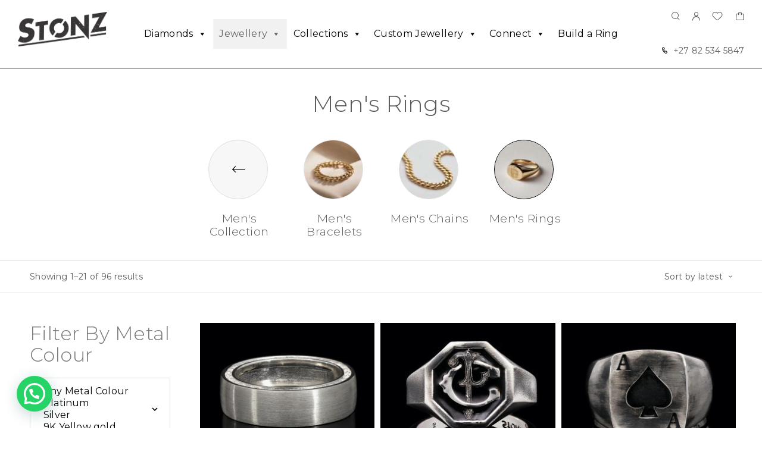

--- FILE ---
content_type: text/html; charset=UTF-8
request_url: https://stonz.diamonds/product-category/mens-rings/
body_size: 36763
content:
<!DOCTYPE html>
<html lang="en-ZA">
<head>
	<meta charset="UTF-8">
	<meta name="viewport" content="width=device-width, initial-scale=1, maximum-scale=1, user-scalable=no"/>
	<meta name="format-detection" content="telephone=no"/>
	<link rel="profile" href="//gmpg.org/xfn/11">
	<title>Men&#8217;s Rings &#8211; Stonz Diamonds</title>
<meta name='robots' content='max-image-preview:large' />

<!-- Google Tag Manager for WordPress by gtm4wp.com -->
<script data-cfasync="false" data-pagespeed-no-defer>
	var gtm4wp_datalayer_name = "dataLayer";
	var dataLayer = dataLayer || [];
</script>
<!-- End Google Tag Manager for WordPress by gtm4wp.com -->			<link rel="stylesheet" href="//fonts.googleapis.com/css?family=Montserrat%3A200%2Cregular%2Citalic%2C500%2C600%2C700%2C900%26subset%3Dlatin%2Clatin&#038;display=swap">
				<link rel="stylesheet" href="https://stonz.diamonds/wp-content/themes/goldish/assets/font/theme-icons.css?ver=1768468209">
				<script>var ideapark_supports_html5_storage = !1;
			try {
				ideapark_supports_html5_storage = "localStorage" in window && null !== window.localStorage, window.localStorage.setItem("ip", "test"), window.localStorage.removeItem("ip")
			} catch (t) {
				ideapark_supports_html5_storage = !1
			}</script>
		<!-- Google tag (gtag.js) consent mode dataLayer added by Site Kit -->
<script type="text/javascript" id="google_gtagjs-js-consent-mode-data-layer">
/* <![CDATA[ */
window.dataLayer = window.dataLayer || [];function gtag(){dataLayer.push(arguments);}
gtag('consent', 'default', {"ad_personalization":"denied","ad_storage":"denied","ad_user_data":"denied","analytics_storage":"denied","functionality_storage":"denied","security_storage":"denied","personalization_storage":"denied","region":["AT","BE","BG","CH","CY","CZ","DE","DK","EE","ES","FI","FR","GB","GR","HR","HU","IE","IS","IT","LI","LT","LU","LV","MT","NL","NO","PL","PT","RO","SE","SI","SK"],"wait_for_update":500});
window._googlesitekitConsentCategoryMap = {"statistics":["analytics_storage"],"marketing":["ad_storage","ad_user_data","ad_personalization"],"functional":["functionality_storage","security_storage"],"preferences":["personalization_storage"]};
window._googlesitekitConsents = {"ad_personalization":"denied","ad_storage":"denied","ad_user_data":"denied","analytics_storage":"denied","functionality_storage":"denied","security_storage":"denied","personalization_storage":"denied","region":["AT","BE","BG","CH","CY","CZ","DE","DK","EE","ES","FI","FR","GB","GR","HR","HU","IE","IS","IT","LI","LT","LU","LV","MT","NL","NO","PL","PT","RO","SE","SI","SK"],"wait_for_update":500};
/* ]]> */
</script>
<!-- End Google tag (gtag.js) consent mode dataLayer added by Site Kit -->
<link rel='dns-prefetch' href='//www.googletagmanager.com' />
<link rel='dns-prefetch' href='//capi-automation.s3.us-east-2.amazonaws.com' />
<link rel="alternate" type="application/rss+xml" title="Stonz Diamonds &raquo; Feed" href="https://stonz.diamonds/feed/" />
<link rel="alternate" type="application/rss+xml" title="Stonz Diamonds &raquo; Comments Feed" href="https://stonz.diamonds/comments/feed/" />
<link rel="alternate" type="application/rss+xml" title="Stonz Diamonds &raquo; Men&#039;s Rings Category Feed" href="https://stonz.diamonds/product-category/mens-collection/mens-rings/feed/" />
<style id='wp-img-auto-sizes-contain-inline-css' type='text/css'>
img:is([sizes=auto i],[sizes^="auto," i]){contain-intrinsic-size:3000px 1500px}
/*# sourceURL=wp-img-auto-sizes-contain-inline-css */
</style>
<style id='wp-emoji-styles-inline-css' type='text/css'>

	img.wp-smiley, img.emoji {
		display: inline !important;
		border: none !important;
		box-shadow: none !important;
		height: 1em !important;
		width: 1em !important;
		margin: 0 0.07em !important;
		vertical-align: -0.1em !important;
		background: none !important;
		padding: 0 !important;
	}
/*# sourceURL=wp-emoji-styles-inline-css */
</style>
<style id='wp-block-library-inline-css' type='text/css'>
:root{--wp-block-synced-color:#7a00df;--wp-block-synced-color--rgb:122,0,223;--wp-bound-block-color:var(--wp-block-synced-color);--wp-editor-canvas-background:#ddd;--wp-admin-theme-color:#007cba;--wp-admin-theme-color--rgb:0,124,186;--wp-admin-theme-color-darker-10:#006ba1;--wp-admin-theme-color-darker-10--rgb:0,107,160.5;--wp-admin-theme-color-darker-20:#005a87;--wp-admin-theme-color-darker-20--rgb:0,90,135;--wp-admin-border-width-focus:2px}@media (min-resolution:192dpi){:root{--wp-admin-border-width-focus:1.5px}}.wp-element-button{cursor:pointer}:root .has-very-light-gray-background-color{background-color:#eee}:root .has-very-dark-gray-background-color{background-color:#313131}:root .has-very-light-gray-color{color:#eee}:root .has-very-dark-gray-color{color:#313131}:root .has-vivid-green-cyan-to-vivid-cyan-blue-gradient-background{background:linear-gradient(135deg,#00d084,#0693e3)}:root .has-purple-crush-gradient-background{background:linear-gradient(135deg,#34e2e4,#4721fb 50%,#ab1dfe)}:root .has-hazy-dawn-gradient-background{background:linear-gradient(135deg,#faaca8,#dad0ec)}:root .has-subdued-olive-gradient-background{background:linear-gradient(135deg,#fafae1,#67a671)}:root .has-atomic-cream-gradient-background{background:linear-gradient(135deg,#fdd79a,#004a59)}:root .has-nightshade-gradient-background{background:linear-gradient(135deg,#330968,#31cdcf)}:root .has-midnight-gradient-background{background:linear-gradient(135deg,#020381,#2874fc)}:root{--wp--preset--font-size--normal:16px;--wp--preset--font-size--huge:42px}.has-regular-font-size{font-size:1em}.has-larger-font-size{font-size:2.625em}.has-normal-font-size{font-size:var(--wp--preset--font-size--normal)}.has-huge-font-size{font-size:var(--wp--preset--font-size--huge)}.has-text-align-center{text-align:center}.has-text-align-left{text-align:left}.has-text-align-right{text-align:right}.has-fit-text{white-space:nowrap!important}#end-resizable-editor-section{display:none}.aligncenter{clear:both}.items-justified-left{justify-content:flex-start}.items-justified-center{justify-content:center}.items-justified-right{justify-content:flex-end}.items-justified-space-between{justify-content:space-between}.screen-reader-text{border:0;clip-path:inset(50%);height:1px;margin:-1px;overflow:hidden;padding:0;position:absolute;width:1px;word-wrap:normal!important}.screen-reader-text:focus{background-color:#ddd;clip-path:none;color:#444;display:block;font-size:1em;height:auto;left:5px;line-height:normal;padding:15px 23px 14px;text-decoration:none;top:5px;width:auto;z-index:100000}html :where(.has-border-color){border-style:solid}html :where([style*=border-top-color]){border-top-style:solid}html :where([style*=border-right-color]){border-right-style:solid}html :where([style*=border-bottom-color]){border-bottom-style:solid}html :where([style*=border-left-color]){border-left-style:solid}html :where([style*=border-width]){border-style:solid}html :where([style*=border-top-width]){border-top-style:solid}html :where([style*=border-right-width]){border-right-style:solid}html :where([style*=border-bottom-width]){border-bottom-style:solid}html :where([style*=border-left-width]){border-left-style:solid}html :where(img[class*=wp-image-]){height:auto;max-width:100%}:where(figure){margin:0 0 1em}html :where(.is-position-sticky){--wp-admin--admin-bar--position-offset:var(--wp-admin--admin-bar--height,0px)}@media screen and (max-width:600px){html :where(.is-position-sticky){--wp-admin--admin-bar--position-offset:0px}}
/*# sourceURL=/wp-includes/css/dist/block-library/common.min.css */
</style>
<style id='classic-theme-styles-inline-css' type='text/css'>
/*! This file is auto-generated */
.wp-block-button__link{color:#fff;background-color:#32373c;border-radius:9999px;box-shadow:none;text-decoration:none;padding:calc(.667em + 2px) calc(1.333em + 2px);font-size:1.125em}.wp-block-file__button{background:#32373c;color:#fff;text-decoration:none}
/*# sourceURL=/wp-includes/css/classic-themes.min.css */
</style>
<link rel='stylesheet' id='contact-form-7-css' href='https://stonz.diamonds/wp-content/plugins/contact-form-7/includes/css/styles.css?ver=6.1.4' type='text/css' media='all' />
<link rel='stylesheet' id='responsive-lightbox-swipebox-css' href='https://stonz.diamonds/wp-content/plugins/responsive-lightbox/assets/swipebox/swipebox.min.css?ver=1.5.2' type='text/css' media='all' />
<style id='woocommerce-inline-inline-css' type='text/css'>
.woocommerce form .form-row .required { visibility: visible; }
/*# sourceURL=woocommerce-inline-inline-css */
</style>
<link rel='stylesheet' id='megamenu-css' href='https://stonz.diamonds/wp-content/uploads/maxmegamenu/style.css?ver=140cfc' type='text/css' media='all' />
<link rel='stylesheet' id='dashicons-css' href='https://stonz.diamonds/wp-includes/css/dashicons.min.css?ver=6.9' type='text/css' media='all' />
<link rel='stylesheet' id='woo-variation-swatches-css' href='https://stonz.diamonds/wp-content/plugins/woo-variation-swatches/assets/css/frontend.min.css?ver=1763032476' type='text/css' media='all' />
<style id='woo-variation-swatches-inline-css' type='text/css'>
:root {
--wvs-tick:url("data:image/svg+xml;utf8,%3Csvg filter='drop-shadow(0px 0px 2px rgb(0 0 0 / .8))' xmlns='http://www.w3.org/2000/svg'  viewBox='0 0 30 30'%3E%3Cpath fill='none' stroke='%23ffffff' stroke-linecap='round' stroke-linejoin='round' stroke-width='4' d='M4 16L11 23 27 7'/%3E%3C/svg%3E");

--wvs-cross:url("data:image/svg+xml;utf8,%3Csvg filter='drop-shadow(0px 0px 5px rgb(255 255 255 / .6))' xmlns='http://www.w3.org/2000/svg' width='72px' height='72px' viewBox='0 0 24 24'%3E%3Cpath fill='none' stroke='%23ff0000' stroke-linecap='round' stroke-width='0.6' d='M5 5L19 19M19 5L5 19'/%3E%3C/svg%3E");
--wvs-single-product-item-width:54px;
--wvs-single-product-item-height:54px;
--wvs-single-product-item-font-size:14px}
/*# sourceURL=woo-variation-swatches-inline-css */
</style>
<link rel='stylesheet' id='ideapark_fonts-icons-css' href='https://stonz.diamonds/wp-content/uploads/ideapark_fonts/font-style-88188a9b.min.css?ver=6.9' type='text/css' media='all' />
<link rel='stylesheet' id='ekit-widget-styles-css' href='https://stonz.diamonds/wp-content/plugins/elementskit-lite/widgets/init/assets/css/widget-styles.css?ver=3.7.8' type='text/css' media='all' />
<link rel='stylesheet' id='ekit-responsive-css' href='https://stonz.diamonds/wp-content/plugins/elementskit-lite/widgets/init/assets/css/responsive.css?ver=3.7.8' type='text/css' media='all' />
<link rel='stylesheet' id='elementor-frontend-css' href='https://stonz.diamonds/wp-content/uploads/elementor/css/custom-frontend.min.css?ver=1769264396' type='text/css' media='all' />
<style id='elementor-frontend-inline-css' type='text/css'>

			.elementor-column-gap-default > .elementor-row > .elementor-column > .elementor-element-populated,
			.elementor-column-gap-default > .elementor-column > .elementor-element-populated { padding: 0; }
			.e-con {
			--container-default-padding-top: 0;
			--container-default-padding-bottom: 0;
			--container-default-padding-left: 0;
			--container-default-padding-right: 0;
			}
/*# sourceURL=elementor-frontend-inline-css */
</style>
<link rel='stylesheet' id='eael-general-css' href='https://stonz.diamonds/wp-content/plugins/essential-addons-for-elementor-lite/assets/front-end/css/view/general.min.css?ver=6.5.8' type='text/css' media='all' />
<link rel='stylesheet' id='ideapark-core-css' href='https://stonz.diamonds/wp-content/uploads/goldish/min.css?ver=1768468259' type='text/css' media='all' />
<style id='ideapark-core-inline-css' type='text/css'>

@font-face {
font-family: 'star';
src: url('//stonz.diamonds/wp-content/plugins/woocommerce/assets/fonts/star.eot');
src: url('//stonz.diamonds/wp-content/plugins/woocommerce/assets/fonts/star.eot?#iefix') format('embedded-opentype'),
	url('//stonz.diamonds/wp-content/plugins/woocommerce/assets/fonts/star.woff') format('woff'),
	url('//stonz.diamonds/wp-content/plugins/woocommerce/assets/fonts/star.ttf') format('truetype'),
	url('//stonz.diamonds/wp-content/plugins/woocommerce/assets/fonts/star.svg#star') format('svg');
font-weight: normal;
font-style: normal;
}
/*# sourceURL=ideapark-core-inline-css */
</style>
<link rel='stylesheet' id='elementor-post-1664-css' href='https://stonz.diamonds/wp-content/uploads/elementor/css/post-1664.css?ver=1769264396' type='text/css' media='all' />
<link rel='stylesheet' id='widget-icon-list-css' href='https://stonz.diamonds/wp-content/uploads/elementor/css/custom-widget-icon-list.min.css?ver=1769264396' type='text/css' media='all' />
<link rel='stylesheet' id='widget-spacer-css' href='https://stonz.diamonds/wp-content/plugins/elementor/assets/css/widget-spacer.min.css?ver=3.34.2' type='text/css' media='all' />
<link rel='stylesheet' id='widget-image-css' href='https://stonz.diamonds/wp-content/plugins/elementor/assets/css/widget-image.min.css?ver=3.34.2' type='text/css' media='all' />
<link rel='stylesheet' id='widget-nav-menu-css' href='https://stonz.diamonds/wp-content/uploads/elementor/css/custom-pro-widget-nav-menu.min.css?ver=1769264396' type='text/css' media='all' />
<link rel='stylesheet' id='elementor-icons-shared-0-css' href='https://stonz.diamonds/wp-content/plugins/elementor/assets/lib/font-awesome/css/fontawesome.min.css?ver=5.15.3' type='text/css' media='all' />
<link rel='stylesheet' id='elementor-icons-fa-solid-css' href='https://stonz.diamonds/wp-content/plugins/elementor/assets/lib/font-awesome/css/solid.min.css?ver=5.15.3' type='text/css' media='all' />
<style id='joinchat-head-inline-css' type='text/css'>
.joinchat{--ch:142;--cs:70%;--cl:49%;--bw:1}:root{--joinchat-ico:url("data:image/svg+xml;charset=utf-8,%3Csvg xmlns='http://www.w3.org/2000/svg' viewBox='0 0 24 24'%3E%3Cpath fill='%23fff' d='M3.516 3.516c4.686-4.686 12.284-4.686 16.97 0s4.686 12.283 0 16.97a12 12 0 0 1-13.754 2.299l-5.814.735a.392.392 0 0 1-.438-.44l.748-5.788A12 12 0 0 1 3.517 3.517zm3.61 17.043.3.158a9.85 9.85 0 0 0 11.534-1.758c3.843-3.843 3.843-10.074 0-13.918s-10.075-3.843-13.918 0a9.85 9.85 0 0 0-1.747 11.554l.16.303-.51 3.942a.196.196 0 0 0 .219.22zm6.534-7.003-.933 1.164a9.84 9.84 0 0 1-3.497-3.495l1.166-.933a.79.79 0 0 0 .23-.94L9.561 6.96a.79.79 0 0 0-.924-.445l-2.023.524a.797.797 0 0 0-.588.88 11.754 11.754 0 0 0 10.005 10.005.797.797 0 0 0 .88-.587l.525-2.023a.79.79 0 0 0-.445-.923L14.6 13.327a.79.79 0 0 0-.94.23z'/%3E%3C/svg%3E")}.joinchat{--sep:20px;--bottom:var(--sep);--s:60px;--h:calc(var(--s)/2);display:block;transform:scale3d(1,1,1);position:fixed;z-index:9000;right:var(--sep);bottom:var(--bottom)}.joinchat *{box-sizing:border-box}.joinchat__qr,.joinchat__chatbox{display:none}.joinchat__tooltip{opacity:0}.joinchat__button{position:absolute;z-index:2;bottom:8px;right:8px;height:var(--s);width:var(--s);background:#25d366 var(--joinchat-ico,none)center / 60% no-repeat;color:inherit;border-radius:50%;box-shadow:1px 6px 24px 0 rgba(7,94,84,0.24)}.joinchat--left{right:auto;left:var(--sep)}.joinchat--left .joinchat__button{right:auto;left:8px}.joinchat__button__ico{position:absolute;inset:0;display:flex;border-radius:50%;overflow:hidden;color:hsl(0deg 0% clamp(0%,var(--bw)*1000%,100%) / clamp(70%,var(--bw)*1000%,100%)) !important}.joinchat__button__ico svg{width:var(--ico-size,100%);height:var(--ico-size,100%);margin:calc((100% - var(--ico-size,100%))/2)}.joinchat__button:has(.joinchat__button__ico){background:hsl(var(--ch)var(--cs)var(--cl));box-shadow:1px 6px 24px 0 hsl(var(--ch)var(--cs)calc(var(--cl) - 10%) / 24%)}.joinchat__button:has(.joinchat__button__ico):hover,.joinchat__button:has(.joinchat__button__ico):active{background:hsl(var(--ch)var(--cs)calc(var(--cl) + 20%))}.joinchat__button__image{position:absolute;inset:1px;border-radius:50%;overflow:hidden;opacity:0}.joinchat__button__image img,.joinchat__button__image video{display:block;width:100%;height:100%;object-fit:cover;object-position:center}.joinchat--img .joinchat__button__image{opacity:1;animation:none}@media(orientation:portrait)and(width>=481px),(orientation:landscape)and(height>=481px){.joinchat--mobile{display:none !important}}@media(width <=480px),(orientation:landscape)and(height <=480px){.joinchat{--sep:6px}}
/*# sourceURL=joinchat-head-inline-css */
</style>
<script type="text/template" id="tmpl-variation-template">
	<div class="woocommerce-variation-description">{{{ data.variation.variation_description }}}</div>
	<div class="woocommerce-variation-price">{{{ data.variation.price_html }}}</div>
	<div class="woocommerce-variation-availability">{{{ data.variation.availability_html }}}</div>
</script>
<script type="text/template" id="tmpl-unavailable-variation-template">
	<p role="alert">Sorry, this product is unavailable. Please choose a different combination.</p>
</script>
<script type="text/javascript" id="woocommerce-google-analytics-integration-gtag-js-after">
/* <![CDATA[ */
/* Google Analytics for WooCommerce (gtag.js) */
					window.dataLayer = window.dataLayer || [];
					function gtag(){dataLayer.push(arguments);}
					// Set up default consent state.
					for ( const mode of [{"analytics_storage":"denied","ad_storage":"denied","ad_user_data":"denied","ad_personalization":"denied","region":["AT","BE","BG","HR","CY","CZ","DK","EE","FI","FR","DE","GR","HU","IS","IE","IT","LV","LI","LT","LU","MT","NL","NO","PL","PT","RO","SK","SI","ES","SE","GB","CH"]}] || [] ) {
						gtag( "consent", "default", { "wait_for_update": 500, ...mode } );
					}
					gtag("js", new Date());
					gtag("set", "developer_id.dOGY3NW", true);
					gtag("config", "UA-235235990-1", {"track_404":true,"allow_google_signals":true,"logged_in":false,"linker":{"domains":[],"allow_incoming":false},"custom_map":{"dimension1":"logged_in"}});
//# sourceURL=woocommerce-google-analytics-integration-gtag-js-after
/* ]]> */
</script>
<script type="text/javascript" src="https://stonz.diamonds/wp-includes/js/jquery/jquery.min.js?ver=3.7.1" id="jquery-core-js"></script>
<script type="text/javascript" src="https://stonz.diamonds/wp-includes/js/jquery/jquery-migrate.min.js?ver=3.4.1" id="jquery-migrate-js"></script>
<script type="text/javascript" src="https://stonz.diamonds/wp-content/plugins/responsive-lightbox/assets/dompurify/purify.min.js?ver=3.3.1" id="dompurify-js"></script>
<script type="text/javascript" id="responsive-lightbox-sanitizer-js-before">
/* <![CDATA[ */
window.RLG = window.RLG || {}; window.RLG.sanitizeAllowedHosts = ["youtube.com","www.youtube.com","youtu.be","vimeo.com","player.vimeo.com"];
//# sourceURL=responsive-lightbox-sanitizer-js-before
/* ]]> */
</script>
<script type="text/javascript" src="https://stonz.diamonds/wp-content/plugins/responsive-lightbox/js/sanitizer.js?ver=2.6.1" id="responsive-lightbox-sanitizer-js"></script>
<script type="text/javascript" src="https://stonz.diamonds/wp-content/plugins/responsive-lightbox/assets/swipebox/jquery.swipebox.min.js?ver=1.5.2" id="responsive-lightbox-swipebox-js"></script>
<script type="text/javascript" src="https://stonz.diamonds/wp-includes/js/underscore.min.js?ver=1.13.7" id="underscore-js"></script>
<script type="text/javascript" src="https://stonz.diamonds/wp-content/plugins/responsive-lightbox/assets/infinitescroll/infinite-scroll.pkgd.min.js?ver=4.0.1" id="responsive-lightbox-infinite-scroll-js"></script>
<script type="text/javascript" id="responsive-lightbox-js-before">
/* <![CDATA[ */
var rlArgs = {"script":"swipebox","selector":"lightbox","customEvents":"","activeGalleries":true,"animation":true,"hideCloseButtonOnMobile":false,"removeBarsOnMobile":false,"hideBars":true,"hideBarsDelay":5000,"videoMaxWidth":1080,"useSVG":true,"loopAtEnd":false,"woocommerce_gallery":true,"ajaxurl":"https:\/\/stonz.diamonds\/wp-admin\/admin-ajax.php","nonce":"f5ffe6a700","preview":false,"postId":16658,"scriptExtension":false};

//# sourceURL=responsive-lightbox-js-before
/* ]]> */
</script>
<script type="text/javascript" src="https://stonz.diamonds/wp-content/plugins/responsive-lightbox/js/front.js?ver=2.6.1" id="responsive-lightbox-js"></script>

<!-- Google tag (gtag.js) snippet added by Site Kit -->
<!-- Google Analytics snippet added by Site Kit -->
<!-- Google Ads snippet added by Site Kit -->
<script type="text/javascript" src="https://www.googletagmanager.com/gtag/js?id=GT-MJMG5LS" id="google_gtagjs-js" async></script>
<script type="text/javascript" id="google_gtagjs-js-after">
/* <![CDATA[ */
window.dataLayer = window.dataLayer || [];function gtag(){dataLayer.push(arguments);}
gtag("set","linker",{"domains":["stonz.diamonds"]});
gtag("js", new Date());
gtag("set", "developer_id.dZTNiMT", true);
gtag("config", "GT-MJMG5LS");
gtag("config", "AW-622900124");
 window._googlesitekit = window._googlesitekit || {}; window._googlesitekit.throttledEvents = []; window._googlesitekit.gtagEvent = (name, data) => { var key = JSON.stringify( { name, data } ); if ( !! window._googlesitekit.throttledEvents[ key ] ) { return; } window._googlesitekit.throttledEvents[ key ] = true; setTimeout( () => { delete window._googlesitekit.throttledEvents[ key ]; }, 5 ); gtag( "event", name, { ...data, event_source: "site-kit" } ); }; 
//# sourceURL=google_gtagjs-js-after
/* ]]> */
</script>
<link rel="https://api.w.org/" href="https://stonz.diamonds/wp-json/" /><link rel="alternate" title="JSON" type="application/json" href="https://stonz.diamonds/wp-json/wp/v2/product_cat/544" /><link rel="EditURI" type="application/rsd+xml" title="RSD" href="https://stonz.diamonds/xmlrpc.php?rsd" />
<meta name="generator" content="WordPress 6.9" />
<meta name="generator" content="Theme Plugin 3.44" />
<meta name="generator" content="WooCommerce 10.4.3" />
<meta name="generator" content="Goldish 3.46" />
<meta name="generator" content="Site Kit by Google 1.170.0" /><!-- Google tag (gtag.js) -->
<script async src="https://www.googletagmanager.com/gtag/js?id=G-Q5WN51T73G"></script>
<script>
  window.dataLayer = window.dataLayer || [];
  function gtag(){dataLayer.push(arguments);}
  gtag('js', new Date());

  gtag('config', 'G-Q5WN51T73G');
</script>
<!-- Google Tag Manager for WordPress by gtm4wp.com -->
<!-- GTM Container placement set to off -->
<script data-cfasync="false" data-pagespeed-no-defer>
	var dataLayer_content = {"pagePostType":"product_variation","pagePostType2":"tax-product_variation","pageCategory":[]};
	dataLayer.push( dataLayer_content );
</script>
<script data-cfasync="false" data-pagespeed-no-defer>
	console.warn && console.warn("[GTM4WP] Google Tag Manager container code placement set to OFF !!!");
	console.warn && console.warn("[GTM4WP] Data layer codes are active but GTM container must be loaded using custom coding !!!");
</script>
<!-- End Google Tag Manager for WordPress by gtm4wp.com -->	<noscript><style>.woocommerce-product-gallery{ opacity: 1 !important; }</style></noscript>
	
<!-- Google AdSense meta tags added by Site Kit -->
<meta name="google-adsense-platform-account" content="ca-host-pub-2644536267352236">
<meta name="google-adsense-platform-domain" content="sitekit.withgoogle.com">
<!-- End Google AdSense meta tags added by Site Kit -->
<meta name="generator" content="Elementor 3.34.2; features: additional_custom_breakpoints; settings: css_print_method-external, google_font-enabled, font_display-auto">
			<script  type="text/javascript">
				!function(f,b,e,v,n,t,s){if(f.fbq)return;n=f.fbq=function(){n.callMethod?
					n.callMethod.apply(n,arguments):n.queue.push(arguments)};if(!f._fbq)f._fbq=n;
					n.push=n;n.loaded=!0;n.version='2.0';n.queue=[];t=b.createElement(e);t.async=!0;
					t.src=v;s=b.getElementsByTagName(e)[0];s.parentNode.insertBefore(t,s)}(window,
					document,'script','https://connect.facebook.net/en_US/fbevents.js');
			</script>
			<!-- WooCommerce Facebook Integration Begin -->
			<script  type="text/javascript">

				fbq('init', '609400840004454', {}, {
    "agent": "woocommerce_2-10.4.3-3.5.15"
});

				document.addEventListener( 'DOMContentLoaded', function() {
					// Insert placeholder for events injected when a product is added to the cart through AJAX.
					document.body.insertAdjacentHTML( 'beforeend', '<div class=\"wc-facebook-pixel-event-placeholder\"></div>' );
				}, false );

			</script>
			<!-- WooCommerce Facebook Integration End -->
						<style>
				.e-con.e-parent:nth-of-type(n+4):not(.e-lazyloaded):not(.e-no-lazyload),
				.e-con.e-parent:nth-of-type(n+4):not(.e-lazyloaded):not(.e-no-lazyload) * {
					background-image: none !important;
				}
				@media screen and (max-height: 1024px) {
					.e-con.e-parent:nth-of-type(n+3):not(.e-lazyloaded):not(.e-no-lazyload),
					.e-con.e-parent:nth-of-type(n+3):not(.e-lazyloaded):not(.e-no-lazyload) * {
						background-image: none !important;
					}
				}
				@media screen and (max-height: 640px) {
					.e-con.e-parent:nth-of-type(n+2):not(.e-lazyloaded):not(.e-no-lazyload),
					.e-con.e-parent:nth-of-type(n+2):not(.e-lazyloaded):not(.e-no-lazyload) * {
						background-image: none !important;
					}
				}
			</style>
			<noscript><style>.lazyload[data-src]{display:none !important;}</style></noscript><style>.lazyload{background-image:none !important;}.lazyload:before{background-image:none !important;}</style><link rel="icon" href="https://stonz.diamonds/wp-content/uploads/2022/11/Stonz_icon1-50x50.png" sizes="32x32" />
<link rel="icon" href="https://stonz.diamonds/wp-content/uploads/2022/11/Stonz_icon1-200x200.png" sizes="192x192" />
<link rel="apple-touch-icon" href="https://stonz.diamonds/wp-content/uploads/2022/11/Stonz_icon1-200x200.png" />
<meta name="msapplication-TileImage" content="https://stonz.diamonds/wp-content/uploads/2022/11/Stonz_icon1-300x300.png" />
<style type="text/css">/** Mega Menu CSS: fs **/</style>
</head>
<body class="archive tax-product_cat term-mens-rings term-544 wp-embed-responsive wp-theme-goldish theme-goldish woocommerce woocommerce-page woocommerce-no-js mega-menu-primary woo-variation-swatches wvs-behavior-blur wvs-theme-goldish wvs-tooltip elementor-default elementor-kit-5 h-preload woocommerce-on h-ltr h-wpml">
<div class="l-wrap"><div class="c-header-search disabled js-ajax-search">
	<div class="c-header-search__wrap">
		<div class="c-header-search__shadow js-search-close"></div>
		<div class="c-header-search__form">
			<div class="c-header-search__tip">What are you looking for?</div>
						
<form role="search" class="js-search-form" method="get" action="https://stonz.diamonds/">
	<div class="c-header-search__input-block">
		<input class="js-ajax-search-input c-header-search__input" autocomplete="off" type="text" name="s" placeholder="Start typing..." value="" />
		<button class="js-search-clear h-cb c-header-search__clear" type="button"><i class="ip-close-small c-header-search__clear-svg"></i><span class="c-header-search__clear-text">Clear</span></button>
		
	</div>
	<input type="hidden" name="post_type" value="product" class="js-ajax-search-type" />
</form>					</div>
		<div class="l-section l-section--container c-header-search__result js-ajax-search-result">

		</div>
		<button type="button" class="h-cb h-cb--svg c-header-search__close js-search-close"><i
				class="ip-close-rect"></i></button>
	</div>
</div>

		<header class="l-section l-header" id="main-header">
				<div
			class="c-header__outer c-header__outer--mobile  c-header__outer--header-type-1 c-header__outer--header-type-mobile-2">
			<div
				class="c-header  c-header--header-type-1 c-header--header-type-mobile-2 c-header--buttons-3 c-header--mobile js-header-mobile">
				<div class="c-header__row c-header__row--logo-left">
											<button class="h-cb h-cb--svg c-header__menu-button js-mobile-menu-open" type="button" aria-label="Mobile Menu"><i
		class="ip-hamburger_menu c-header__menu-button-icon"></i></button>						<div
	class="c-header__logo c-header__logo--mobile">
		<a href="https://stonz.diamonds/" class="c-header__logo-link">							<img fetchpriority="high"  width="2560" height="989" 				src="https://stonz.diamonds/wp-content/uploads/2024/07/Logo-Black.png"
				alt="Stonz Diamonds"
				class="c-header__logo-img c-header__logo-img--mobile "/>
		
		
		</a></div>							<div
		class="c-header__col-mobile-buttons c-header__col-mobile-buttons--3">
		<button class="h-cb c-header__button-link c-header__search-button js-search-button" type="button" aria-label="Search" title="Search"><i class="ip-search h-hide-mobile"><!-- --></i><i class="ip-m-search  h-hide-desktop"><!-- --></i></button>	<div class="c-header__cart c-header__cart--default js-cart">
		<a class="c-header__button-link js-cart-sidebar-open"
		   href="https://stonz.diamonds/cart/" aria-label="Shopping cart" title="Shopping cart">
			<i class="ip-cart c-header__cart-icon h-hide-mobile"><!-- --></i><i
				class="ip-m-cart c-header__cart-icon h-hide-desktop"><!-- --></i><span class="js-cart-info"></span>		</a>
			</div>	</div>
									</div>
			</div>
		</div>
			<div
		class="c-shop-sidebar  c-shop-sidebar--mobile-only  js-cart-sidebar">
		<div class="c-shop-sidebar__wrap js-cart-sidebar-wrap">
			<div class="c-shop-sidebar__buttons">
				<button type="button" class="h-cb h-cb--svg c-shop-sidebar__close js-cart-sidebar-close"><i
						class="ip-close-rect"></i></button>
			</div>
			<div class="c-shop-sidebar__content c-shop-sidebar__content--popup">
				<div class="widget_shopping_cart_content"></div>
			</div>
		</div>
	</div>
			<div
			class="c-header__menu c-header--mobile c-header__menu--header-type-mobile-2 js-mobile-menu">
			<div class="c-header__menu-shadow"></div>
			<div class="c-header__menu-buttons">
				<button type="button" class="h-cb h-cb--svg c-header__menu-back js-mobile-menu-back"><i
						class="ip-menu-left c-header__menu-back-svg"></i>
				</button>
				<button type="button" class="h-cb h-cb--svg c-header__menu-close js-mobile-menu-close"><i
						class="ip-close-rect c-header__menu-close-svg"></i></button>
			</div>
			<div class="c-header__menu-content c-header__menu-content--mobile-buttons-menu">
				<div class="c-header__menu-wrap js-mobile-menu-wrap"></div>
				<nav itemscope itemtype="http://schema.org/SiteNavigationElement" class="c-mobile-menu c-mobile-menu--top-menu js-mobile-top-menu"><ul id="mobile-top-menu" class="c-mobile-menu__list"><li id="menu-item-35197" class="c-mobile-menu__item c-mobile-menu__item--has-children menu-item-35197"><a href="https://stonz.diamonds/product-category/diamonds/">Diamonds</a>
<ul class="c-mobile-menu__submenu">
	<li id="menu-item-35198" class="c-mobile-menu__subitem menu-item-35198"><a href="https://stonz.diamonds/product-category/diamonds/white-diamonds/">White Diamonds</a></li>
	<li id="menu-item-35199" class="c-mobile-menu__subitem menu-item-35199"><a href="https://stonz.diamonds/product-category/diamonds/fancy-colour-diamonds/">Coloured Diamonds</a></li>
	<li id="menu-item-35200" class="c-mobile-menu__subitem menu-item-35200"><a href="https://stonz.diamonds/product-category/diamonds/lab-grown-diamonds/">Lab-Grown Diamonds</a></li>
	<li id="menu-item-35201" class="c-mobile-menu__subitem menu-item-35201"><a href="https://stonz.diamonds/product-category/diamonds/salt-and-pepper-diamonds/">Salt and Pepper Diamonds</a></li>
	<li id="menu-item-35202" class="c-mobile-menu__subitem menu-item-35202"><a href="https://stonz.diamonds/product-category/diamonds/black-diamonds/">Black Diamonds</a></li>
	<li id="menu-item-35203" class="c-mobile-menu__subitem menu-item-35203"><a href="https://stonz.diamonds/product-category/diamonds/gemstones/">Gemstones</a></li>
	<li id="menu-item-35204" class="c-mobile-menu__subitem menu-item-35204"><a href="https://stonz.diamonds/product-category/diamonds/unique-antique-diamonds/">Unique Antique Diamonds</a></li>
</ul>
</li>
<li id="menu-item-35285" class="c-mobile-menu__item current-menu-ancestor c-mobile-menu__item--has-children menu-item-35285"><a href="https://stonz.diamonds/product-category/fine-jewellery/">Jewellery</a>
<ul class="c-mobile-menu__submenu">
	<li id="menu-item-35288" class="c-mobile-menu__subitem c-mobile-menu__subitem--has-children menu-item-35288"><a href="https://stonz.diamonds/product-category/fine-jewellery/earrings/">Earrings</a>
	<ul class="c-mobile-menu__submenu c-mobile-menu__submenu--inner">
		<li id="menu-item-35296" class="c-mobile-menu__subitem menu-item-35296"><a href="https://stonz.diamonds/product-category/fine-jewellery/earrings/hoops/">Hoops</a></li>
		<li id="menu-item-35297" class="c-mobile-menu__subitem menu-item-35297"><a href="https://stonz.diamonds/product-category/fine-jewellery/earrings/studs/">Studs</a></li>
		<li id="menu-item-35298" class="c-mobile-menu__subitem menu-item-35298"><a href="https://stonz.diamonds/product-category/fine-jewellery/earrings/drop-down/">Drop-Down</a></li>
		<li id="menu-item-35299" class="c-mobile-menu__subitem menu-item-35299"><a href="https://stonz.diamonds/product-category/fine-jewellery/earrings/huggies/">Huggies</a></li>
		<li id="menu-item-35300" class="c-mobile-menu__subitem menu-item-35300"><a href="https://stonz.diamonds/product-category/fine-jewellery/earrings/huggie-charms/">Huggie Charms</a></li>
	</ul>
</li>
	<li id="menu-item-35286" class="c-mobile-menu__subitem c-mobile-menu__subitem--has-children menu-item-35286"><a href="https://stonz.diamonds/product-category/fine-jewellery/rings/">Rings</a>
	<ul class="c-mobile-menu__submenu c-mobile-menu__submenu--inner">
		<li id="menu-item-35301" class="c-mobile-menu__subitem menu-item-35301"><a href="https://stonz.diamonds/product-category/fine-jewellery/rings/eternity-bands/">Eternity Bands</a></li>
		<li id="menu-item-35302" class="c-mobile-menu__subitem menu-item-35302"><a href="https://stonz.diamonds/product-category/fine-jewellery/rings/engagement-rings/">Engagement Rings</a></li>
		<li id="menu-item-35303" class="c-mobile-menu__subitem menu-item-35303"><a href="https://stonz.diamonds/product-category/fine-jewellery/rings/stack-rings/">Stack Rings</a></li>
		<li id="menu-item-35304" class="c-mobile-menu__subitem menu-item-35304"><a href="https://stonz.diamonds/product-category/fine-jewellery/rings/wedding-bands/">Wedding Bands</a></li>
	</ul>
</li>
	<li id="menu-item-35289" class="c-mobile-menu__subitem c-mobile-menu__subitem--has-children menu-item-35289"><a href="https://stonz.diamonds/product-category/fine-jewellery/bracelets/">Bracelets</a>
	<ul class="c-mobile-menu__submenu c-mobile-menu__submenu--inner">
		<li id="menu-item-35306" class="c-mobile-menu__subitem menu-item-35306"><a href="https://stonz.diamonds/product-category/fine-jewellery/bracelets/">Bracelets</a></li>
		<li id="menu-item-35307" class="c-mobile-menu__subitem menu-item-35307"><a href="https://stonz.diamonds/product-category/mens-collection/mens-bracelets/">Men&#8217;s Bracelets</a></li>
		<li id="menu-item-35305" class="c-mobile-menu__subitem menu-item-35305"><a href="https://stonz.diamonds/product-category/tennis-bracelets/">Tennis Bracelets</a></li>
	</ul>
</li>
	<li id="menu-item-35221" class="c-mobile-menu__subitem current-product_cat-ancestor current-menu-ancestor current-menu-parent current-product_cat-parent c-mobile-menu__subitem--has-children menu-item-35221"><a href="https://stonz.diamonds/product-category/mens-collection/">Men&#8217;s Jewellery</a>
	<ul class="c-mobile-menu__submenu c-mobile-menu__submenu--inner">
		<li id="menu-item-35222" class="c-mobile-menu__subitem menu-item-35222"><a href="https://stonz.diamonds/product-category/mens-collection/mens-chains/">Men&#8217;s Chains</a></li>
		<li id="menu-item-35223" class="c-mobile-menu__subitem menu-item-35223"><a href="https://stonz.diamonds/product-category/mens-collection/mens-bracelets/">Men&#8217;s Bracelets</a></li>
		<li id="menu-item-35224" class="c-mobile-menu__subitem current-menu-item menu-item-35224"><a href="https://stonz.diamonds/product-category/mens-collection/mens-rings/" aria-current="page">Men&#8217;s Rings</a></li>
	</ul>
</li>
	<li id="menu-item-35372" class="c-mobile-menu__subitem menu-item-35372"><a href="https://stonz.diamonds/product-category/fine-jewellery/chains/">Chains</a></li>
	<li id="menu-item-35291" class="c-mobile-menu__subitem menu-item-35291"><a href="https://stonz.diamonds/product-category/fine-jewellery/necklaces/">Necklaces</a></li>
	<li id="menu-item-35292" class="c-mobile-menu__subitem menu-item-35292"><a href="https://stonz.diamonds/product-category/fine-jewellery/earrings/huggie-charms/">Charms</a></li>
	<li id="menu-item-35287" class="c-mobile-menu__subitem menu-item-35287"><a href="https://stonz.diamonds/product-category/fine-jewellery/pendants/">Pendants</a></li>
</ul>
</li>
<li id="menu-item-35205" class="c-mobile-menu__item c-mobile-menu__item--has-children menu-item-35205"><a href="https://stonz.diamonds/product-category/fine-jewellery/">Collections</a>
<ul class="c-mobile-menu__submenu">
	<li id="menu-item-35206" class="c-mobile-menu__subitem menu-item-35206"><a href="https://stonz.diamonds/product-category/ethereal-collection/">Ethereal Collection</a></li>
	<li id="menu-item-35207" class="c-mobile-menu__subitem menu-item-35207"><a href="https://stonz.diamonds/product-category/fine-jewellery/pearl-collection/">Pearl Collection</a></li>
	<li id="menu-item-35208" class="c-mobile-menu__subitem menu-item-35208"><a href="https://stonz.diamonds/product-category/nostalgia-collection/">Nostalgia Collection</a></li>
	<li id="menu-item-35215" class="c-mobile-menu__subitem menu-item-35215"><a href="https://stonz.diamonds/product-category/fine-jewellery/silver-collection/">Silver Collection</a></li>
	<li id="menu-item-35293" class="c-mobile-menu__subitem current-product_cat-ancestor current-product_cat-parent menu-item-35293"><a href="https://stonz.diamonds/product-category/mens-collection/">Men&#8217;s Collection</a></li>
</ul>
</li>
<li id="menu-item-35217" class="c-mobile-menu__item c-mobile-menu__item--has-children menu-item-35217"><span class="a">Custom Jewellery</span>
<ul class="c-mobile-menu__submenu">
	<li id="menu-item-35218" class="c-mobile-menu__subitem menu-item-35218"><a href="https://stonz.diamonds/build-a-ring/">Build a Ring</a></li>
	<li id="menu-item-35219" class="c-mobile-menu__subitem menu-item-35219"><a href="https://stonz.diamonds/choosing-your-stonz/">Choosing your stone</a></li>
	<li id="menu-item-35220" class="c-mobile-menu__subitem menu-item-35220"><a href="https://stonz.diamonds/find-your-ring-size/">Find your ring size</a></li>
	<li id="menu-item-35240" class="c-mobile-menu__subitem c-mobile-menu__subitem--has-children menu-item-35240"><span class="a">Gallery</span>
	<ul class="c-mobile-menu__submenu c-mobile-menu__submenu--inner">
		<li id="menu-item-35241" class="c-mobile-menu__subitem menu-item-35241"><a href="https://stonz.diamonds/custom-orders/">Custom Orders</a></li>
		<li id="menu-item-35242" class="c-mobile-menu__subitem menu-item-35242"><a href="https://stonz.diamonds/inspirational-gallery/">Inspirational Gallery</a></li>
	</ul>
</li>
</ul>
</li>
<li id="menu-item-35225" class="c-mobile-menu__item c-mobile-menu__item--has-children menu-item-35225"><span class="a">Connect</span>
<ul class="c-mobile-menu__submenu">
	<li id="menu-item-35227" class="c-mobile-menu__subitem menu-item-35227"><a href="https://stonz.diamonds/about/">About Us</a></li>
	<li id="menu-item-35228" class="c-mobile-menu__subitem menu-item-35228"><a href="https://stonz.diamonds/contacts/">Contacts</a></li>
</ul>
</li>
<li id="menu-item-35352" class="c-mobile-menu__item menu-item-35352"><a href="https://stonz.diamonds/build-a-ring/">Build a Ring</a></li>
</ul></nav>					<div class="c-header__mobile_blocks">
		<div class="c-header__top js-mobile-blocks">
			<div class="c-header__top-row-list">
				<div class="c-header__top-row-item c-header__top-row-item--phone">
		<i class="ip-phone c-header__top-row-icon c-header__top-row-icon--phone"></i>
		<a href="tel:+27825345847">+27 82 534 5847</a>	</div>
	<div class="c-header__top-row-item c-header__top-row-item--email">
		<i class="ip-email c-header__top-row-icon c-header__top-row-icon--email"></i>
		<a href="mailto:metal@stonz.diamonds">metal@stonz.diamonds</a>	</div>
	<div class="c-header__top-row-item c-header__top-row-item--hours">
		<i class="ip-time c-header__top-row-icon c-header__top-row-icon--hours"></i>
		Mon-Fri: 09:00 - 17:00	</div>
	<div class="c-header__top-row-item c-header__top-row-item--social">
		<div class="c-soc">			<a href="#" class="c-soc__link" target="_blank"
			   aria-label="Facebook"><i
					class="ip-facebook c-soc__icon c-soc__icon--facebook"></i></a>
					<a href="#" class="c-soc__link" target="_blank"
			   aria-label="Instagram"><i
					class="ip-instagram c-soc__icon c-soc__icon--instagram"></i></a>
					<a href="#" class="c-soc__link" target="_blank"
			   aria-label="X (Twitter)"><i
					class="ip-twitter c-soc__icon c-soc__icon--twitter"></i></a>
					<a href="#" class="c-soc__link" target="_blank"
			   aria-label="YouTube"><i
					class="ip-youtube c-soc__icon c-soc__icon--youtube"></i></a>
		</div>	</div>			</div>
		</div>
	</div>
			</div>
								<div class="c-header__menu-bottom c-header__menu-bottom--5 c-header__menu-bottom--menu">
		<button class="h-cb c-header__button-link c-header__search-button js-search-button" type="button" aria-label="Search" title="Search"><i class="ip-search h-hide-mobile"><!-- --></i><i class="ip-m-search  h-hide-desktop"><!-- --></i></button>	<a class="c-header__button-link c-header__button-link--account" title="Login" href="https://stonz.diamonds/my-account/" rel="nofollow" aria-label="My Account"><i class="ip-user h-hide-mobile"><!-- --></i><i class="ip-m-auth h-hide-desktop"><!-- --></i></a>	<div class="c-header__wishlist">
		<a class="c-header__button-link"
		   aria-label="Wishlist"
		   title="Wishlist"
		   href="https://stonz.diamonds/wishlist/"><i class="ip-wishlist c-header__wishlist-icon h-hide-mobile"></i><i class="ip-m-wishlist c-header__wishlist-icon h-hide-desktop"></i><span class="js-wishlist-info"></span></a>
	</div>
	<div class="c-header__cart c-header__cart--default js-cart">
		<a class="c-header__button-link js-cart-sidebar-open"
		   href="https://stonz.diamonds/cart/" aria-label="Shopping cart" title="Shopping cart">
			<i class="ip-cart c-header__cart-icon h-hide-mobile"><!-- --></i><i
				class="ip-m-cart c-header__cart-icon h-hide-desktop"><!-- --></i><span class="js-cart-info"></span>		</a>
			</div>	</div>
					</div>
				
				<div
	class="c-header__outer c-header__outer--desktop  c-header__outer--header-type-1">
	<div
		class="c-header c-header--desktop  js-header-desktop c-header--header-type-1 c-header--cols">
									<div
					class="c-header__col-left">
											<div
							class="c-header__cell c-header__cell--top-left"><div
	class="c-header__logo c-header__logo--desktop ">
		<a href="https://stonz.diamonds/" class="c-header__logo-link">							<img  width="2560" height="989" 			 src="[data-uri]"
				alt="Stonz Diamonds"
			 class="c-header__logo-img c-header__logo-img--desktop  lazyload" data-src="https://stonz.diamonds/wp-content/uploads/2024/07/Logo-Black.png" decoding="async" data-eio-rwidth="2560" data-eio-rheight="989" /><noscript><img  width="2560" height="989" 				src="https://stonz.diamonds/wp-content/uploads/2024/07/Logo-Black.png"
				alt="Stonz Diamonds"
				class="c-header__logo-img c-header__logo-img--desktop " data-eio="l" /></noscript>
		
		
		
		</a></div></div>
						<div
							class="c-header__cell c-header__cell--bottom-left"></div>
									</div>
				<div
					class="c-header__col-center c-header__col-center--center">
											<div
							class="c-header__cell c-header__cell--center-center"><div id="mega-menu-wrap-primary" class="mega-menu-wrap"><div class="mega-menu-toggle"><div class="mega-toggle-blocks-left"><div class='mega-toggle-block mega-menu-toggle-block mega-toggle-block-1' id='mega-toggle-block-1' tabindex='0'><button class='mega-toggle-standard mega-toggle-label' aria-expanded='false'><span class='mega-toggle-label-closed'>MENU</span><span class='mega-toggle-label-open'>MENU</span></button></div><div class='mega-toggle-block mega-menu-toggle-animated-block mega-toggle-block-2' id='mega-toggle-block-2'><button aria-label="Menu" class="mega-toggle-animated mega-toggle-animated-slider" type="button" aria-expanded="false">
                  <span class="mega-toggle-animated-box">
                    <span class="mega-toggle-animated-inner"></span>
                  </span>
                </button></div></div><div class="mega-toggle-blocks-center"></div><div class="mega-toggle-blocks-right"></div></div><ul id="mega-menu-primary" class="mega-menu max-mega-menu mega-menu-horizontal mega-no-js" data-event="hover_intent" data-effect="fade_up" data-effect-speed="200" data-effect-mobile="disabled" data-effect-speed-mobile="0" data-panel-width="body" data-mobile-force-width="body" data-second-click="go" data-document-click="collapse" data-vertical-behaviour="standard" data-breakpoint="768" data-unbind="true" data-mobile-state="expand_all" data-mobile-direction="vertical" data-hover-intent-timeout="300" data-hover-intent-interval="100"><li class="mega-menu-item mega-menu-item-type-taxonomy mega-menu-item-object-product_cat mega-menu-item-has-children mega-align-bottom-left mega-menu-flyout mega-menu-item-35197" id="mega-menu-item-35197"><a class="mega-menu-link" href="https://stonz.diamonds/product-category/diamonds/" aria-expanded="false" tabindex="0">Diamonds<span class="mega-indicator" aria-hidden="true"></span></a>
<ul class="mega-sub-menu">
<li class="mega-menu-item mega-menu-item-type-taxonomy mega-menu-item-object-product_cat mega-menu-item-35198" id="mega-menu-item-35198"><a class="mega-menu-link" href="https://stonz.diamonds/product-category/diamonds/white-diamonds/">White Diamonds</a></li><li class="mega-menu-item mega-menu-item-type-taxonomy mega-menu-item-object-product_cat mega-menu-item-35199" id="mega-menu-item-35199"><a class="mega-menu-link" href="https://stonz.diamonds/product-category/diamonds/fancy-colour-diamonds/">Coloured Diamonds</a></li><li class="mega-menu-item mega-menu-item-type-taxonomy mega-menu-item-object-product_cat mega-menu-item-35200" id="mega-menu-item-35200"><a class="mega-menu-link" href="https://stonz.diamonds/product-category/diamonds/lab-grown-diamonds/">Lab-Grown Diamonds</a></li><li class="mega-menu-item mega-menu-item-type-taxonomy mega-menu-item-object-product_cat mega-menu-item-35201" id="mega-menu-item-35201"><a class="mega-menu-link" href="https://stonz.diamonds/product-category/diamonds/salt-and-pepper-diamonds/">Salt and Pepper Diamonds</a></li><li class="mega-menu-item mega-menu-item-type-taxonomy mega-menu-item-object-product_cat mega-menu-item-35202" id="mega-menu-item-35202"><a class="mega-menu-link" href="https://stonz.diamonds/product-category/diamonds/black-diamonds/">Black Diamonds</a></li><li class="mega-menu-item mega-menu-item-type-taxonomy mega-menu-item-object-product_cat mega-menu-item-35203" id="mega-menu-item-35203"><a class="mega-menu-link" href="https://stonz.diamonds/product-category/diamonds/gemstones/">Gemstones</a></li><li class="mega-menu-item mega-menu-item-type-taxonomy mega-menu-item-object-product_cat mega-menu-item-35204" id="mega-menu-item-35204"><a class="mega-menu-link" href="https://stonz.diamonds/product-category/diamonds/unique-antique-diamonds/">Unique Antique Diamonds</a></li></ul>
</li><li class="mega-menu-item mega-menu-item-type-taxonomy mega-menu-item-object-product_cat mega-current-menu-ancestor mega-menu-item-has-children mega-align-bottom-left mega-menu-flyout mega-menu-item-35285" id="mega-menu-item-35285"><a class="mega-menu-link" href="https://stonz.diamonds/product-category/fine-jewellery/" aria-expanded="false" tabindex="0">Jewellery<span class="mega-indicator" aria-hidden="true"></span></a>
<ul class="mega-sub-menu">
<li class="mega-menu-item mega-menu-item-type-taxonomy mega-menu-item-object-product_cat mega-menu-item-has-children mega-menu-item-35288" id="mega-menu-item-35288"><a class="mega-menu-link" href="https://stonz.diamonds/product-category/fine-jewellery/earrings/" aria-expanded="false">Earrings<span class="mega-indicator" aria-hidden="true"></span></a>
	<ul class="mega-sub-menu">
<li class="mega-menu-item mega-menu-item-type-taxonomy mega-menu-item-object-product_cat mega-menu-item-35296" id="mega-menu-item-35296"><a class="mega-menu-link" href="https://stonz.diamonds/product-category/fine-jewellery/earrings/hoops/">Hoops</a></li><li class="mega-menu-item mega-menu-item-type-taxonomy mega-menu-item-object-product_cat mega-menu-item-35297" id="mega-menu-item-35297"><a class="mega-menu-link" href="https://stonz.diamonds/product-category/fine-jewellery/earrings/studs/">Studs</a></li><li class="mega-menu-item mega-menu-item-type-taxonomy mega-menu-item-object-product_cat mega-menu-item-35298" id="mega-menu-item-35298"><a class="mega-menu-link" href="https://stonz.diamonds/product-category/fine-jewellery/earrings/drop-down/">Drop-Down</a></li><li class="mega-menu-item mega-menu-item-type-taxonomy mega-menu-item-object-product_cat mega-menu-item-35299" id="mega-menu-item-35299"><a class="mega-menu-link" href="https://stonz.diamonds/product-category/fine-jewellery/earrings/huggies/">Huggies</a></li><li class="mega-menu-item mega-menu-item-type-taxonomy mega-menu-item-object-product_cat mega-menu-item-35300" id="mega-menu-item-35300"><a class="mega-menu-link" href="https://stonz.diamonds/product-category/fine-jewellery/earrings/huggie-charms/">Huggie Charms</a></li>	</ul>
</li><li class="mega-menu-item mega-menu-item-type-taxonomy mega-menu-item-object-product_cat mega-menu-item-has-children mega-menu-item-35286" id="mega-menu-item-35286"><a class="mega-menu-link" href="https://stonz.diamonds/product-category/fine-jewellery/rings/" aria-expanded="false">Rings<span class="mega-indicator" aria-hidden="true"></span></a>
	<ul class="mega-sub-menu">
<li class="mega-menu-item mega-menu-item-type-taxonomy mega-menu-item-object-product_cat mega-menu-item-35301" id="mega-menu-item-35301"><a class="mega-menu-link" href="https://stonz.diamonds/product-category/fine-jewellery/rings/eternity-bands/">Eternity Bands</a></li><li class="mega-menu-item mega-menu-item-type-taxonomy mega-menu-item-object-product_cat mega-menu-item-35302" id="mega-menu-item-35302"><a class="mega-menu-link" href="https://stonz.diamonds/product-category/fine-jewellery/rings/engagement-rings/">Engagement Rings</a></li><li class="mega-menu-item mega-menu-item-type-taxonomy mega-menu-item-object-product_cat mega-menu-item-35303" id="mega-menu-item-35303"><a class="mega-menu-link" href="https://stonz.diamonds/product-category/fine-jewellery/rings/stack-rings/">Stack Rings</a></li><li class="mega-menu-item mega-menu-item-type-taxonomy mega-menu-item-object-product_cat mega-menu-item-35304" id="mega-menu-item-35304"><a class="mega-menu-link" href="https://stonz.diamonds/product-category/fine-jewellery/rings/wedding-bands/">Wedding Bands</a></li>	</ul>
</li><li class="mega-menu-item mega-menu-item-type-taxonomy mega-menu-item-object-product_cat mega-menu-item-has-children mega-menu-item-35289" id="mega-menu-item-35289"><a class="mega-menu-link" href="https://stonz.diamonds/product-category/fine-jewellery/bracelets/" aria-expanded="false">Bracelets<span class="mega-indicator" aria-hidden="true"></span></a>
	<ul class="mega-sub-menu">
<li class="mega-menu-item mega-menu-item-type-taxonomy mega-menu-item-object-product_cat mega-menu-item-35306" id="mega-menu-item-35306"><a class="mega-menu-link" href="https://stonz.diamonds/product-category/fine-jewellery/bracelets/">Bracelets</a></li><li class="mega-menu-item mega-menu-item-type-taxonomy mega-menu-item-object-product_cat mega-menu-item-35307" id="mega-menu-item-35307"><a class="mega-menu-link" href="https://stonz.diamonds/product-category/mens-collection/mens-bracelets/">Men's Bracelets</a></li><li class="mega-menu-item mega-menu-item-type-taxonomy mega-menu-item-object-product_cat mega-menu-item-35305" id="mega-menu-item-35305"><a class="mega-menu-link" href="https://stonz.diamonds/product-category/tennis-bracelets/">Tennis Bracelets</a></li>	</ul>
</li><li class="mega-menu-item mega-menu-item-type-taxonomy mega-menu-item-object-product_cat mega-current-product_cat-ancestor mega-current-menu-ancestor mega-current-menu-parent mega-current-product_cat-parent mega-menu-item-has-children mega-menu-item-35221" id="mega-menu-item-35221"><a class="mega-menu-link" href="https://stonz.diamonds/product-category/mens-collection/" aria-expanded="false">Men's Jewellery<span class="mega-indicator" aria-hidden="true"></span></a>
	<ul class="mega-sub-menu">
<li class="mega-menu-item mega-menu-item-type-taxonomy mega-menu-item-object-product_cat mega-menu-item-35222" id="mega-menu-item-35222"><a class="mega-menu-link" href="https://stonz.diamonds/product-category/mens-collection/mens-chains/">Men's Chains</a></li><li class="mega-menu-item mega-menu-item-type-taxonomy mega-menu-item-object-product_cat mega-menu-item-35223" id="mega-menu-item-35223"><a class="mega-menu-link" href="https://stonz.diamonds/product-category/mens-collection/mens-bracelets/">Men's Bracelets</a></li><li class="mega-menu-item mega-menu-item-type-taxonomy mega-menu-item-object-product_cat mega-current-menu-item mega-menu-item-35224" id="mega-menu-item-35224"><a class="mega-menu-link" href="https://stonz.diamonds/product-category/mens-collection/mens-rings/" aria-current="page">Men's Rings</a></li>	</ul>
</li><li class="mega-menu-item mega-menu-item-type-taxonomy mega-menu-item-object-product_cat mega-menu-item-35372" id="mega-menu-item-35372"><a class="mega-menu-link" href="https://stonz.diamonds/product-category/fine-jewellery/chains/">Chains</a></li><li class="mega-menu-item mega-menu-item-type-taxonomy mega-menu-item-object-product_cat mega-menu-item-35291" id="mega-menu-item-35291"><a class="mega-menu-link" href="https://stonz.diamonds/product-category/fine-jewellery/necklaces/">Necklaces</a></li><li class="mega-menu-item mega-menu-item-type-taxonomy mega-menu-item-object-product_cat mega-menu-item-35292" id="mega-menu-item-35292"><a class="mega-menu-link" href="https://stonz.diamonds/product-category/fine-jewellery/earrings/huggie-charms/">Charms</a></li><li class="mega-menu-item mega-menu-item-type-taxonomy mega-menu-item-object-product_cat mega-menu-item-35287" id="mega-menu-item-35287"><a class="mega-menu-link" href="https://stonz.diamonds/product-category/fine-jewellery/pendants/">Pendants</a></li></ul>
</li><li class="mega-menu-item mega-menu-item-type-taxonomy mega-menu-item-object-product_cat mega-menu-item-has-children mega-align-bottom-left mega-menu-flyout mega-menu-item-35205" id="mega-menu-item-35205"><a class="mega-menu-link" href="https://stonz.diamonds/product-category/fine-jewellery/" aria-expanded="false" tabindex="0">Collections<span class="mega-indicator" aria-hidden="true"></span></a>
<ul class="mega-sub-menu">
<li class="mega-menu-item mega-menu-item-type-taxonomy mega-menu-item-object-product_cat mega-menu-item-35206" id="mega-menu-item-35206"><a class="mega-menu-link" href="https://stonz.diamonds/product-category/ethereal-collection/">Ethereal Collection</a></li><li class="mega-menu-item mega-menu-item-type-taxonomy mega-menu-item-object-product_cat mega-menu-item-35207" id="mega-menu-item-35207"><a class="mega-menu-link" href="https://stonz.diamonds/product-category/fine-jewellery/pearl-collection/">Pearl Collection</a></li><li class="mega-menu-item mega-menu-item-type-taxonomy mega-menu-item-object-product_cat mega-menu-item-35208" id="mega-menu-item-35208"><a class="mega-menu-link" href="https://stonz.diamonds/product-category/nostalgia-collection/">Nostalgia Collection</a></li><li class="mega-menu-item mega-menu-item-type-taxonomy mega-menu-item-object-product_cat mega-menu-item-35215" id="mega-menu-item-35215"><a class="mega-menu-link" href="https://stonz.diamonds/product-category/fine-jewellery/silver-collection/">Silver Collection</a></li><li class="mega-menu-item mega-menu-item-type-taxonomy mega-menu-item-object-product_cat mega-current-product_cat-ancestor mega-current-product_cat-parent mega-menu-item-35293" id="mega-menu-item-35293"><a class="mega-menu-link" href="https://stonz.diamonds/product-category/mens-collection/">Men's Collection</a></li></ul>
</li><li class="mega-menu-item mega-menu-item-type-custom mega-menu-item-object-custom mega-menu-item-has-children mega-align-bottom-left mega-menu-flyout mega-menu-item-35217" id="mega-menu-item-35217"><a class="mega-menu-link" href="#" aria-expanded="false" tabindex="0">Custom Jewellery<span class="mega-indicator" aria-hidden="true"></span></a>
<ul class="mega-sub-menu">
<li class="mega-menu-item mega-menu-item-type-custom mega-menu-item-object-custom mega-menu-item-35218" id="mega-menu-item-35218"><a class="mega-menu-link" href="https://stonz.diamonds/build-a-ring/">Build a Ring</a></li><li class="mega-menu-item mega-menu-item-type-custom mega-menu-item-object-custom mega-menu-item-35219" id="mega-menu-item-35219"><a class="mega-menu-link" href="https://stonz.diamonds/choosing-your-stonz/">Choosing your stone</a></li><li class="mega-menu-item mega-menu-item-type-custom mega-menu-item-object-custom mega-menu-item-35220" id="mega-menu-item-35220"><a class="mega-menu-link" href="https://stonz.diamonds/find-your-ring-size/">Find your ring size</a></li><li class="mega-menu-item mega-menu-item-type-custom mega-menu-item-object-custom mega-menu-item-has-children mega-menu-item-35240" id="mega-menu-item-35240"><a class="mega-menu-link" aria-expanded="false">Gallery<span class="mega-indicator" aria-hidden="true"></span></a>
	<ul class="mega-sub-menu">
<li class="mega-menu-item mega-menu-item-type-custom mega-menu-item-object-custom mega-menu-item-35241" id="mega-menu-item-35241"><a class="mega-menu-link" href="https://stonz.diamonds/custom-orders/">Custom Orders</a></li><li class="mega-menu-item mega-menu-item-type-custom mega-menu-item-object-custom mega-menu-item-35242" id="mega-menu-item-35242"><a class="mega-menu-link" href="https://stonz.diamonds/inspirational-gallery/">Inspirational Gallery</a></li>	</ul>
</li></ul>
</li><li class="mega-menu-item mega-menu-item-type-custom mega-menu-item-object-custom mega-menu-item-has-children mega-align-bottom-left mega-menu-flyout mega-menu-item-35225" id="mega-menu-item-35225"><a class="mega-menu-link" aria-expanded="false" tabindex="0">Connect<span class="mega-indicator" aria-hidden="true"></span></a>
<ul class="mega-sub-menu">
<li class="mega-menu-item mega-menu-item-type-post_type mega-menu-item-object-page mega-menu-item-35227" id="mega-menu-item-35227"><a class="mega-menu-link" href="https://stonz.diamonds/about/">About Us</a></li><li class="mega-menu-item mega-menu-item-type-post_type mega-menu-item-object-page mega-menu-item-35228" id="mega-menu-item-35228"><a class="mega-menu-link" href="https://stonz.diamonds/contacts/">Contacts</a></li></ul>
</li><li class="mega-menu-item mega-menu-item-type-post_type mega-menu-item-object-page mega-align-bottom-left mega-menu-flyout mega-menu-item-35352" id="mega-menu-item-35352"><a class="mega-menu-link" href="https://stonz.diamonds/build-a-ring/" tabindex="0">Build a Ring</a></li></ul></div></div>
									</div>
				<div
					class="c-header__col-right">
											<div
							class="c-header__cell c-header__cell--top-right"><div class="c-header__buttons c-header__buttons--header-type-1">
		<button class="h-cb c-header__button-link c-header__search-button js-search-button" type="button" aria-label="Search" title="Search"><i class="ip-search h-hide-mobile"><!-- --></i><i class="ip-m-search  h-hide-desktop"><!-- --></i></button>	<a class="c-header__button-link c-header__button-link--account" title="Login" href="https://stonz.diamonds/my-account/" rel="nofollow" aria-label="My Account"><i class="ip-user h-hide-mobile"><!-- --></i><i class="ip-m-auth h-hide-desktop"><!-- --></i></a>	<div class="c-header__wishlist">
		<a class="c-header__button-link"
		   aria-label="Wishlist"
		   title="Wishlist"
		   href="https://stonz.diamonds/wishlist/"><i class="ip-wishlist c-header__wishlist-icon h-hide-mobile"></i><i class="ip-m-wishlist c-header__wishlist-icon h-hide-desktop"></i><span class="js-wishlist-info"></span></a>
	</div>
	<div class="c-header__cart c-header__cart--default js-cart">
		<a class="c-header__button-link "
		   href="https://stonz.diamonds/cart/" aria-label="Shopping cart" title="Shopping cart">
			<i class="ip-cart c-header__cart-icon h-hide-mobile"><!-- --></i><i
				class="ip-m-cart c-header__cart-icon h-hide-desktop"><!-- --></i><span class="js-cart-info"></span>		</a>
					<div class="widget_shopping_cart_content"></div>
			</div>	</div></div>
						<div
							class="c-header__cell c-header__cell--bottom-right"><div class="c-header__top-row-item c-header__top-row-item--phone">
		<i class="ip-phone c-header__top-row-icon c-header__top-row-icon--phone"></i>
		<a href="tel:+27825345847">+27 82 534 5847</a>	</div></div>
									</div>
						</div>
	</div>

		
		<div class="c-header--desktop l-section__container js-simple-container"></div>
	</header>

	<main class="l-inner">
	<header class="l-section c-page-header c-page-header--sub-cat"><h1 class="c-page-header__title">Men's Rings</h1>
	<div class="c-page-header__sub-cat"><div class="c-page-header__sub-cat-list c-page-header__sub-cat-list--round js-header-subcat h-carousel h-carousel--dots-hide h-carousel--flex"><div class="c-page-header__sub-cat-item product-category product first"><a href="https://stonz.diamonds/product-category/mens-collection/"><span class="c-sub-categories__thumb-wrap c-sub-categories__thumb-wrap--header c-sub-categories__thumb-wrap--back"><i class="ip-arrow-long c-sub-categories__back"></i></span><h2 class="woocommerce-loop-category__title">Men&#039;s Collection</h2></a></div><div class="product-category  c-page-header__sub-cat-item">
	<a aria-label="Visit product category Men&#039;s Bracelets" href="https://stonz.diamonds/product-category/mens-collection/mens-bracelets/">
	<span
				class="c-sub-categories__thumb-wrap  c-sub-categories__thumb-wrap--header "><img src="[data-uri]" alt="Men&#039;s Bracelets" width="100" height="100"   data-src="https://stonz.diamonds/wp-content/uploads/2025/09/Untitled-design-100x100.jpg" decoding="async" data-srcset="https://stonz.diamonds/wp-content/uploads/2025/09/Untitled-design-100x100.jpg 100w, https://stonz.diamonds/wp-content/uploads/2025/09/Untitled-design-300x300.jpg 300w, https://stonz.diamonds/wp-content/uploads/2025/09/Untitled-design-960x960.jpg 960w, https://stonz.diamonds/wp-content/uploads/2025/09/Untitled-design-600x600.jpg 600w, https://stonz.diamonds/wp-content/uploads/2025/09/Untitled-design-700x700.jpg 700w, https://stonz.diamonds/wp-content/uploads/2025/09/Untitled-design-200x200.jpg 200w, https://stonz.diamonds/wp-content/uploads/2025/09/Untitled-design-145x145.jpg 145w, https://stonz.diamonds/wp-content/uploads/2025/09/Untitled-design-50x50.jpg 50w, https://stonz.diamonds/wp-content/uploads/2025/09/Untitled-design.jpg 1620w" data-sizes="auto" class="lazyload" data-eio-rwidth="100" data-eio-rheight="100" /><noscript><img src="https://stonz.diamonds/wp-content/uploads/2025/09/Untitled-design-100x100.jpg" alt="Men&#039;s Bracelets" width="100" height="100" srcset="https://stonz.diamonds/wp-content/uploads/2025/09/Untitled-design-100x100.jpg 100w, https://stonz.diamonds/wp-content/uploads/2025/09/Untitled-design-300x300.jpg 300w, https://stonz.diamonds/wp-content/uploads/2025/09/Untitled-design-960x960.jpg 960w, https://stonz.diamonds/wp-content/uploads/2025/09/Untitled-design-600x600.jpg 600w, https://stonz.diamonds/wp-content/uploads/2025/09/Untitled-design-700x700.jpg 700w, https://stonz.diamonds/wp-content/uploads/2025/09/Untitled-design-200x200.jpg 200w, https://stonz.diamonds/wp-content/uploads/2025/09/Untitled-design-145x145.jpg 145w, https://stonz.diamonds/wp-content/uploads/2025/09/Untitled-design-50x50.jpg 50w, https://stonz.diamonds/wp-content/uploads/2025/09/Untitled-design.jpg 1620w" sizes="(max-width: 100px) 100vw, 100px" data-eio="l" /></noscript></span>		<h2 class="woocommerce-loop-category__title">
			Men&#039;s Bracelets <mark class="count">12</mark>		</h2>
		
	</a></div>
<div class="product-category product c-page-header__sub-cat-item">
	<a aria-label="Visit product category Men&#039;s Chains" href="https://stonz.diamonds/product-category/mens-collection/mens-chains/">
	<span
				class="c-sub-categories__thumb-wrap  c-sub-categories__thumb-wrap--header "><img loading="lazy" src="[data-uri]" alt="Men&#039;s Chains" width="100" height="100"   data-src="https://stonz.diamonds/wp-content/uploads/2025/09/chains-100x100.jpg" decoding="async" data-srcset="https://stonz.diamonds/wp-content/uploads/2025/09/chains-100x100.jpg 100w, https://stonz.diamonds/wp-content/uploads/2025/09/chains-300x300.jpg 300w, https://stonz.diamonds/wp-content/uploads/2025/09/chains-960x960.jpg 960w, https://stonz.diamonds/wp-content/uploads/2025/09/chains-600x600.jpg 600w, https://stonz.diamonds/wp-content/uploads/2025/09/chains-700x700.jpg 700w, https://stonz.diamonds/wp-content/uploads/2025/09/chains-200x200.jpg 200w, https://stonz.diamonds/wp-content/uploads/2025/09/chains-145x145.jpg 145w, https://stonz.diamonds/wp-content/uploads/2025/09/chains-50x50.jpg 50w, https://stonz.diamonds/wp-content/uploads/2025/09/chains.jpg 1620w" data-sizes="auto" class="lazyload" data-eio-rwidth="100" data-eio-rheight="100" /><noscript><img loading="lazy" src="https://stonz.diamonds/wp-content/uploads/2025/09/chains-100x100.jpg" alt="Men&#039;s Chains" width="100" height="100" srcset="https://stonz.diamonds/wp-content/uploads/2025/09/chains-100x100.jpg 100w, https://stonz.diamonds/wp-content/uploads/2025/09/chains-300x300.jpg 300w, https://stonz.diamonds/wp-content/uploads/2025/09/chains-960x960.jpg 960w, https://stonz.diamonds/wp-content/uploads/2025/09/chains-600x600.jpg 600w, https://stonz.diamonds/wp-content/uploads/2025/09/chains-700x700.jpg 700w, https://stonz.diamonds/wp-content/uploads/2025/09/chains-200x200.jpg 200w, https://stonz.diamonds/wp-content/uploads/2025/09/chains-145x145.jpg 145w, https://stonz.diamonds/wp-content/uploads/2025/09/chains-50x50.jpg 50w, https://stonz.diamonds/wp-content/uploads/2025/09/chains.jpg 1620w" sizes="(max-width: 100px) 100vw, 100px" data-eio="l" /></noscript></span>		<h2 class="woocommerce-loop-category__title">
			Men&#039;s Chains <mark class="count">11</mark>		</h2>
		
	</a></div>
<div class="product-category product c-page-header__sub-cat-item c-page-header__sub-cat-item--current">
	<a aria-label="Visit product category Men&#039;s Rings" href="https://stonz.diamonds/product-category/mens-collection/mens-rings/">
	<span
				class="c-sub-categories__thumb-wrap  c-sub-categories__thumb-wrap--header "><img loading="lazy" src="[data-uri]" alt="Men&#039;s Rings" width="100" height="100"   data-src="https://stonz.diamonds/wp-content/uploads/2025/09/signet-1-100x100.jpg" decoding="async" data-srcset="https://stonz.diamonds/wp-content/uploads/2025/09/signet-1-100x100.jpg 100w, https://stonz.diamonds/wp-content/uploads/2025/09/signet-1-300x300.jpg 300w, https://stonz.diamonds/wp-content/uploads/2025/09/signet-1-960x960.jpg 960w, https://stonz.diamonds/wp-content/uploads/2025/09/signet-1-600x600.jpg 600w, https://stonz.diamonds/wp-content/uploads/2025/09/signet-1-700x700.jpg 700w, https://stonz.diamonds/wp-content/uploads/2025/09/signet-1-200x200.jpg 200w, https://stonz.diamonds/wp-content/uploads/2025/09/signet-1-145x145.jpg 145w, https://stonz.diamonds/wp-content/uploads/2025/09/signet-1-50x50.jpg 50w, https://stonz.diamonds/wp-content/uploads/2025/09/signet-1.jpg 1620w" data-sizes="auto" class="lazyload" data-eio-rwidth="100" data-eio-rheight="100" /><noscript><img loading="lazy" src="https://stonz.diamonds/wp-content/uploads/2025/09/signet-1-100x100.jpg" alt="Men&#039;s Rings" width="100" height="100" srcset="https://stonz.diamonds/wp-content/uploads/2025/09/signet-1-100x100.jpg 100w, https://stonz.diamonds/wp-content/uploads/2025/09/signet-1-300x300.jpg 300w, https://stonz.diamonds/wp-content/uploads/2025/09/signet-1-960x960.jpg 960w, https://stonz.diamonds/wp-content/uploads/2025/09/signet-1-600x600.jpg 600w, https://stonz.diamonds/wp-content/uploads/2025/09/signet-1-700x700.jpg 700w, https://stonz.diamonds/wp-content/uploads/2025/09/signet-1-200x200.jpg 200w, https://stonz.diamonds/wp-content/uploads/2025/09/signet-1-145x145.jpg 145w, https://stonz.diamonds/wp-content/uploads/2025/09/signet-1-50x50.jpg 50w, https://stonz.diamonds/wp-content/uploads/2025/09/signet-1.jpg 1620w" sizes="(max-width: 100px) 100vw, 100px" data-eio="l" /></noscript></span>		<h2 class="woocommerce-loop-category__title">
			Men&#039;s Rings <mark class="count">91</mark>		</h2>
		
	</a></div>
</div></div></header>

<div
	class="c-catalog-ordering l-section ">
	<div
		class="c-catalog-ordering__wrap  l-section--container-wide">
		<div class="c-catalog-ordering__col c-catalog-ordering__col--result">
			<p class="woocommerce-result-count" role="alert" aria-relevant="all" data-is-sorted-by="true">
	Showing 1&ndash;21 of 96 results<span class="screen-reader-text">Sorted by latest</span></p>
		</div>
		<div class="c-catalog-ordering__col c-catalog-ordering__col--ordering">
			<form class="woocommerce-ordering" method="get">
		<select
		name="orderby"
		class="orderby"
					aria-label="Shop order"
			>
					<option value="popularity" >Sort by popularity</option>
					<option value="rating" >Sort by average rating</option>
					<option value="date"  selected='selected'>Sort by latest</option>
					<option value="price" >Sort by price: low to high</option>
					<option value="price-desc" >Sort by price: high to low</option>
			</select>
	<input type="hidden" name="paged" value="1" />
	</form>
		</div>
		
					<button
				class="h-cb c-catalog-ordering__filter-show-button c-catalog-ordering__filter-show-button--mobile js-filter-show-button"
				type="button"><i
					class="ip-filter c-catalog-ordering__filter-ico"></i>Filter							</button>
			</div>
</div>
<div class="c-catalog-ordering__line"></div>
<div
	class="l-section l-section--container-wide l-section--top-margin l-section--bottom-margin l-section--with-sidebar">
			<div class="l-section__sidebar l-section__sidebar--fullwidth ">
			
			<div
			class="c-sidebar c-shop-sidebar c-shop-sidebar--single  c-shop-sidebar--desktop-sidebar  js-shop-sidebar  js-sticky-sidebar ">
			<div class="c-shop-sidebar__wrap js-shop-sidebar-wrap">
				<div class="c-shop-sidebar__buttons">
					<button type="button" class="h-cb h-cb--svg c-shop-sidebar__close js-filter-close-button"><i
							class="ip-close-rect"></i></button>
				</div>
									<div class="c-shop-sidebar__content c-shop-sidebar__content--desktop">
						<div class="c-sidebar__wrap">
							<aside id="woocommerce_layered_nav-5" class="widget woocommerce widget_layered_nav woocommerce-widget-layered-nav"><div class="widget-title">Filter by Metal Colour</div><form method="get" action="https://stonz.diamonds/product-category/mens-rings/" class="woocommerce-widget-layered-nav-dropdown"><select class="woocommerce-widget-layered-nav-dropdown dropdown_layered_nav_metal-colour"multiple="multiple"><option value="">Any Metal Colour</option><option value="platinum" >Platinum</option><option value="silver" >Silver</option><option value="9k-yellow-gold" >9K Yellow gold</option><option value="9k-rose-gold" >9K Rose gold</option><option value="9k-white-gold" >9K White gold</option></select><button class="woocommerce-widget-layered-nav-dropdown__submit" type="submit" value="Apply">Apply</button><input type="hidden" name="query_type_metal-colour" value="or" /><input type="hidden" name="filter_metal-colour" value="" /></form></aside><aside id="woocommerce_price_filter-2" class="widget woocommerce widget_price_filter"><div class="widget-title">Filter by price</div>
<form method="get" action="https://stonz.diamonds/product-category/mens-rings/">
	<div class="price_slider_wrapper">
		<div class="price_slider" style="display:none;"></div>
		<div class="price_slider_amount" data-step="10">
			<label class="screen-reader-text" for="min_price">Min price</label>
			<input type="text" id="min_price" name="min_price" value="1400" data-min="1400" placeholder="Min price" />
			<label class="screen-reader-text" for="max_price">Max price</label>
			<input type="text" id="max_price" name="max_price" value="22320" data-max="22320" placeholder="Max price" />
						<button type="submit" class="button">Filter</button>
			<div class="price_label" style="display:none;">
				Price: <span class="from"></span> &mdash; <span class="to"></span>
			</div>
						<div class="clear"></div>
		</div>
	</div>
</form>

</aside>						</div>
					</div>
											</div>
		</div>
					</div>
	

	<div
		class="l-section__content l-section__content--with-sidebar">
		<div
			class=" js-sticky-sidebar-nearby ">

										
			
						<div class="woocommerce-notices-wrapper"></div>				<div class="c-product-grid"><div
	class="c-product-grid__wrap c-product-grid__wrap--3-per-row c-product-grid__wrap--2-per-row-mobile c-product-grid__wrap--fullwidth c-product-grid__wrap--cnt-4">
	<div
		class="c-product-grid__list c-product-grid__list--3-per-row c-product-grid__list--fullwidth c-product-grid__list--2-per-row-mobile  c-product-grid__list--below c-product-grid__list--below-mobile  c-product-grid__list--sidebar  " 		data-count="4"
		data-layout="3-per-row"
		data-layout-width="fullwidth"
		data-layout-mobile="2-per-row-mobile">
				<!-- grid-start --><div class="c-product-grid__item c-product-grid__item--3-per-row c-product-grid__item--2-per-row-mobile c-product-grid__item--not-compact-mobile c-product-grid__item--buttons-1 c-product-grid__item--buttons-1-mobile c-product-grid__item--below c-product-grid__item--below-mobile product type-product post-21301 status-publish first instock product_cat-mens-collection product_cat-mens-rings product_tag-metal-platinum product_tag-metal-rose-gold product_tag-metal-silver product_tag-metal-white-gold product_tag-metal-yellow-gold product_tag-stone-lab-grown-diamond product_tag-stone-moissanite product_tag-stone-white-diamond product_tag-type-mens-ring has-post-thumbnail shipping-taxable purchasable product-type-variable">
	<div class="c-product-grid__thumb-wrap c-product-grid__thumb-wrap--buttons">				<a href="https://stonz.diamonds/shop/crust-band-mens/" role="presentation">
			<img loading="lazy" width="640" height="640" src="[data-uri]" class="c-product-grid__thumb c-product-grid__thumb--cover lazyload" alt="Crust Band"   decoding="async" data-src="https://stonz.diamonds/wp-content/uploads/2023/06/Brushed-Side-Diamonds-Mens-ring1-Medium.jpeg" data-srcset="https://stonz.diamonds/wp-content/uploads/2023/06/Brushed-Side-Diamonds-Mens-ring1-Medium.jpeg 640w, https://stonz.diamonds/wp-content/uploads/2023/06/Brushed-Side-Diamonds-Mens-ring1-Medium-300x300.jpeg 300w, https://stonz.diamonds/wp-content/uploads/2023/06/Brushed-Side-Diamonds-Mens-ring1-Medium-100x100.jpeg 100w, https://stonz.diamonds/wp-content/uploads/2023/06/Brushed-Side-Diamonds-Mens-ring1-Medium-600x600.jpeg 600w, https://stonz.diamonds/wp-content/uploads/2023/06/Brushed-Side-Diamonds-Mens-ring1-Medium-200x200.jpeg 200w, https://stonz.diamonds/wp-content/uploads/2023/06/Brushed-Side-Diamonds-Mens-ring1-Medium-145x145.jpeg 145w, https://stonz.diamonds/wp-content/uploads/2023/06/Brushed-Side-Diamonds-Mens-ring1-Medium-50x50.jpeg 50w" data-sizes="auto" data-eio-rwidth="640" data-eio-rheight="640" /><noscript><img loading="lazy" width="640" height="640" src="https://stonz.diamonds/wp-content/uploads/2023/06/Brushed-Side-Diamonds-Mens-ring1-Medium.jpeg" class="c-product-grid__thumb c-product-grid__thumb--cover" alt="Crust Band" srcset="https://stonz.diamonds/wp-content/uploads/2023/06/Brushed-Side-Diamonds-Mens-ring1-Medium.jpeg 640w, https://stonz.diamonds/wp-content/uploads/2023/06/Brushed-Side-Diamonds-Mens-ring1-Medium-300x300.jpeg 300w, https://stonz.diamonds/wp-content/uploads/2023/06/Brushed-Side-Diamonds-Mens-ring1-Medium-100x100.jpeg 100w, https://stonz.diamonds/wp-content/uploads/2023/06/Brushed-Side-Diamonds-Mens-ring1-Medium-600x600.jpeg 600w, https://stonz.diamonds/wp-content/uploads/2023/06/Brushed-Side-Diamonds-Mens-ring1-Medium-200x200.jpeg 200w, https://stonz.diamonds/wp-content/uploads/2023/06/Brushed-Side-Diamonds-Mens-ring1-Medium-145x145.jpeg 145w, https://stonz.diamonds/wp-content/uploads/2023/06/Brushed-Side-Diamonds-Mens-ring1-Medium-50x50.jpeg 50w" sizes="(min-width: 768px) 33vw, 50vw" decoding="async" data-eio="l" /></noscript>				</a>
			<div class="c-product-grid__badges c-badge__list"></div><!-- .c-product-grid__badges -->	<div class="c-product-grid__thumb-button-list ">
					<button class="h-cb c-product-grid__thumb-button c-product-grid__thumb-button--quickview js-grid-zoom" type="button" data-lang="en_ZA" data-product-id="21301" aria-label="Quick view">
				<i class="ip-eye c-product-grid__icon c-product-grid__icon--quickview"></i>
				<span class="c-product-grid__icon-text">Quick view</span>
			</button>
							<button data-size="" class="js-wishlist-btn c-wishlist__btn c-wishlist__item-21301-btn h-cb c-product-grid__thumb-button c-product-grid__thumb-button--wishlist" data-product-id="21301" data-title="Wishlist" aria-label="Wishlist"><i class="ip-heart c-product-grid__icon c-product-grid__icon--wishlist c-wishlist__btn-icon c-wishlist__btn-icon--normal"></i><i class="ip-heart-active c-product-grid__icon c-product-grid__icon--wishlist c-wishlist__btn-icon c-wishlist__btn-icon--active"></i><span class="c-product-grid__icon-text c-product-grid__icon-text--buttons-1 c-wishlist__btn-text-add">Add to Wishlist</span><span class="c-product-grid__icon-text c-product-grid__icon-text--buttons-1 c-wishlist__btn-text-remove">Remove from Wishlist</span></button>			</div>
</div><!-- .c-product-grid__thumb-wrap --><div class="c-product-grid__details  c-product-grid__details--below c-product-grid__details--below-mobile"><div class="c-product-grid__title-wrap">		<a href="https://stonz.diamonds/shop/crust-band-mens/" class="woocommerce-LoopProduct-link woocommerce-loop-product__link"><h2 class="woocommerce-loop-product__title">Crust Band</h2></a></div><!-- .c-product-grid__title-wrap --><div class="c-product-grid__price-wrap">
	<span class="price"><span class="woocommerce-Price-amount amount" aria-hidden="true"><bdi><span class="woocommerce-Price-currencySymbol">&#82;</span>14,000</bdi></span> <span aria-hidden="true">&ndash;</span> <span class="woocommerce-Price-amount amount" aria-hidden="true"><bdi><span class="woocommerce-Price-currencySymbol">&#82;</span>27,900</bdi></span><span class="screen-reader-text">Price range: &#82;14,000 through &#82;27,900</span></span>
</div><!-- .c-product-grid__price-wrap --></div>
			<!-- .c-product-grid__details --></div>
<div class="c-product-grid__item c-product-grid__item--3-per-row c-product-grid__item--2-per-row-mobile c-product-grid__item--not-compact-mobile c-product-grid__item--buttons-1 c-product-grid__item--buttons-1-mobile c-product-grid__item--below c-product-grid__item--below-mobile product type-product post-22953 status-publish instock product_cat-mens-collection product_cat-mens-rings product_tag-colour-silver product_tag-mens-collection product_tag-metal-platinum product_tag-metal-rose-gold product_tag-metal-silver product_tag-metal-white-gold product_tag-metal-yellow-gold product_tag-type-mens-ring has-post-thumbnail shipping-taxable purchasable product-type-variable">
	<div class="c-product-grid__thumb-wrap c-product-grid__thumb-wrap--buttons">				<a href="https://stonz.diamonds/shop/octo-initial-or-family-crest-mens-ring/" role="presentation">
			<img loading="lazy" width="640" height="640" src="[data-uri]" class="c-product-grid__thumb c-product-grid__thumb--cover lazyload" alt="Octo Initial or Family Crest Ring"   decoding="async" data-src="https://stonz.diamonds/wp-content/uploads/2023/06/CP-Initial-mens-ring2-Medium.jpeg" data-srcset="https://stonz.diamonds/wp-content/uploads/2023/06/CP-Initial-mens-ring2-Medium.jpeg 640w, https://stonz.diamonds/wp-content/uploads/2023/06/CP-Initial-mens-ring2-Medium-300x300.jpeg 300w, https://stonz.diamonds/wp-content/uploads/2023/06/CP-Initial-mens-ring2-Medium-100x100.jpeg 100w, https://stonz.diamonds/wp-content/uploads/2023/06/CP-Initial-mens-ring2-Medium-600x600.jpeg 600w, https://stonz.diamonds/wp-content/uploads/2023/06/CP-Initial-mens-ring2-Medium-200x200.jpeg 200w, https://stonz.diamonds/wp-content/uploads/2023/06/CP-Initial-mens-ring2-Medium-145x145.jpeg 145w, https://stonz.diamonds/wp-content/uploads/2023/06/CP-Initial-mens-ring2-Medium-50x50.jpeg 50w" data-sizes="auto" data-eio-rwidth="640" data-eio-rheight="640" /><noscript><img loading="lazy" width="640" height="640" src="https://stonz.diamonds/wp-content/uploads/2023/06/CP-Initial-mens-ring2-Medium.jpeg" class="c-product-grid__thumb c-product-grid__thumb--cover" alt="Octo Initial or Family Crest Ring" srcset="https://stonz.diamonds/wp-content/uploads/2023/06/CP-Initial-mens-ring2-Medium.jpeg 640w, https://stonz.diamonds/wp-content/uploads/2023/06/CP-Initial-mens-ring2-Medium-300x300.jpeg 300w, https://stonz.diamonds/wp-content/uploads/2023/06/CP-Initial-mens-ring2-Medium-100x100.jpeg 100w, https://stonz.diamonds/wp-content/uploads/2023/06/CP-Initial-mens-ring2-Medium-600x600.jpeg 600w, https://stonz.diamonds/wp-content/uploads/2023/06/CP-Initial-mens-ring2-Medium-200x200.jpeg 200w, https://stonz.diamonds/wp-content/uploads/2023/06/CP-Initial-mens-ring2-Medium-145x145.jpeg 145w, https://stonz.diamonds/wp-content/uploads/2023/06/CP-Initial-mens-ring2-Medium-50x50.jpeg 50w" sizes="(min-width: 768px) 33vw, 50vw" decoding="async" data-eio="l" /></noscript>				</a>
			<div class="c-product-grid__badges c-badge__list"></div><!-- .c-product-grid__badges -->	<div class="c-product-grid__thumb-button-list ">
					<button class="h-cb c-product-grid__thumb-button c-product-grid__thumb-button--quickview js-grid-zoom" type="button" data-lang="en_ZA" data-product-id="22953" aria-label="Quick view">
				<i class="ip-eye c-product-grid__icon c-product-grid__icon--quickview"></i>
				<span class="c-product-grid__icon-text">Quick view</span>
			</button>
							<button data-size="" class="js-wishlist-btn c-wishlist__btn c-wishlist__item-22953-btn h-cb c-product-grid__thumb-button c-product-grid__thumb-button--wishlist" data-product-id="22953" data-title="Wishlist" aria-label="Wishlist"><i class="ip-heart c-product-grid__icon c-product-grid__icon--wishlist c-wishlist__btn-icon c-wishlist__btn-icon--normal"></i><i class="ip-heart-active c-product-grid__icon c-product-grid__icon--wishlist c-wishlist__btn-icon c-wishlist__btn-icon--active"></i><span class="c-product-grid__icon-text c-product-grid__icon-text--buttons-1 c-wishlist__btn-text-add">Add to Wishlist</span><span class="c-product-grid__icon-text c-product-grid__icon-text--buttons-1 c-wishlist__btn-text-remove">Remove from Wishlist</span></button>			</div>
</div><!-- .c-product-grid__thumb-wrap --><div class="c-product-grid__details  c-product-grid__details--below c-product-grid__details--below-mobile"><div class="c-product-grid__title-wrap">		<a href="https://stonz.diamonds/shop/octo-initial-or-family-crest-mens-ring/" class="woocommerce-LoopProduct-link woocommerce-loop-product__link"><h2 class="woocommerce-loop-product__title">Octo Initial or Family Crest Ring</h2></a></div><!-- .c-product-grid__title-wrap --><div class="c-product-grid__price-wrap">
	<span class="price"><span class="woocommerce-Price-amount amount" aria-hidden="true"><bdi><span class="woocommerce-Price-currencySymbol">&#82;</span>6,200</bdi></span> <span aria-hidden="true">&ndash;</span> <span class="woocommerce-Price-amount amount" aria-hidden="true"><bdi><span class="woocommerce-Price-currencySymbol">&#82;</span>8,600</bdi></span><span class="screen-reader-text">Price range: &#82;6,200 through &#82;8,600</span></span>
</div><!-- .c-product-grid__price-wrap --></div>
			<!-- .c-product-grid__details --></div>
<div class="c-product-grid__item c-product-grid__item--3-per-row c-product-grid__item--2-per-row-mobile c-product-grid__item--not-compact-mobile c-product-grid__item--buttons-1 c-product-grid__item--buttons-1-mobile c-product-grid__item--below c-product-grid__item--below-mobile product type-product post-22116 status-publish instock product_cat-mens-collection product_cat-mens-rings product_tag-colour-silver product_tag-mens-collection product_tag-metal-platinum product_tag-metal-rose-gold product_tag-metal-silver product_tag-metal-white-gold product_tag-metal-yellow-gold product_tag-type-mens-ring has-post-thumbnail shipping-taxable purchasable product-type-variable">
	<div class="c-product-grid__thumb-wrap c-product-grid__thumb-wrap--buttons">				<a href="https://stonz.diamonds/shop/ace-of-spades-mens-ring/" role="presentation">
			<img loading="lazy" width="640" height="640" src="[data-uri]" class="c-product-grid__thumb c-product-grid__thumb--cover lazyload" alt="Ace of Spades Men&#039;s Ring"   decoding="async" data-src="https://stonz.diamonds/wp-content/uploads/2023/06/Ace-of-Spades-Mens-ring1-Medium.jpeg" data-srcset="https://stonz.diamonds/wp-content/uploads/2023/06/Ace-of-Spades-Mens-ring1-Medium.jpeg 640w, https://stonz.diamonds/wp-content/uploads/2023/06/Ace-of-Spades-Mens-ring1-Medium-300x300.jpeg 300w, https://stonz.diamonds/wp-content/uploads/2023/06/Ace-of-Spades-Mens-ring1-Medium-100x100.jpeg 100w, https://stonz.diamonds/wp-content/uploads/2023/06/Ace-of-Spades-Mens-ring1-Medium-600x600.jpeg 600w, https://stonz.diamonds/wp-content/uploads/2023/06/Ace-of-Spades-Mens-ring1-Medium-200x200.jpeg 200w, https://stonz.diamonds/wp-content/uploads/2023/06/Ace-of-Spades-Mens-ring1-Medium-145x145.jpeg 145w, https://stonz.diamonds/wp-content/uploads/2023/06/Ace-of-Spades-Mens-ring1-Medium-50x50.jpeg 50w" data-sizes="auto" data-eio-rwidth="640" data-eio-rheight="640" /><noscript><img loading="lazy" width="640" height="640" src="https://stonz.diamonds/wp-content/uploads/2023/06/Ace-of-Spades-Mens-ring1-Medium.jpeg" class="c-product-grid__thumb c-product-grid__thumb--cover" alt="Ace of Spades Men&#039;s Ring" srcset="https://stonz.diamonds/wp-content/uploads/2023/06/Ace-of-Spades-Mens-ring1-Medium.jpeg 640w, https://stonz.diamonds/wp-content/uploads/2023/06/Ace-of-Spades-Mens-ring1-Medium-300x300.jpeg 300w, https://stonz.diamonds/wp-content/uploads/2023/06/Ace-of-Spades-Mens-ring1-Medium-100x100.jpeg 100w, https://stonz.diamonds/wp-content/uploads/2023/06/Ace-of-Spades-Mens-ring1-Medium-600x600.jpeg 600w, https://stonz.diamonds/wp-content/uploads/2023/06/Ace-of-Spades-Mens-ring1-Medium-200x200.jpeg 200w, https://stonz.diamonds/wp-content/uploads/2023/06/Ace-of-Spades-Mens-ring1-Medium-145x145.jpeg 145w, https://stonz.diamonds/wp-content/uploads/2023/06/Ace-of-Spades-Mens-ring1-Medium-50x50.jpeg 50w" sizes="(min-width: 768px) 33vw, 50vw" decoding="async" data-eio="l" /></noscript>				</a>
			<div class="c-product-grid__badges c-badge__list"></div><!-- .c-product-grid__badges -->	<div class="c-product-grid__thumb-button-list ">
					<button class="h-cb c-product-grid__thumb-button c-product-grid__thumb-button--quickview js-grid-zoom" type="button" data-lang="en_ZA" data-product-id="22116" aria-label="Quick view">
				<i class="ip-eye c-product-grid__icon c-product-grid__icon--quickview"></i>
				<span class="c-product-grid__icon-text">Quick view</span>
			</button>
							<button data-size="" class="js-wishlist-btn c-wishlist__btn c-wishlist__item-22116-btn h-cb c-product-grid__thumb-button c-product-grid__thumb-button--wishlist" data-product-id="22116" data-title="Wishlist" aria-label="Wishlist"><i class="ip-heart c-product-grid__icon c-product-grid__icon--wishlist c-wishlist__btn-icon c-wishlist__btn-icon--normal"></i><i class="ip-heart-active c-product-grid__icon c-product-grid__icon--wishlist c-wishlist__btn-icon c-wishlist__btn-icon--active"></i><span class="c-product-grid__icon-text c-product-grid__icon-text--buttons-1 c-wishlist__btn-text-add">Add to Wishlist</span><span class="c-product-grid__icon-text c-product-grid__icon-text--buttons-1 c-wishlist__btn-text-remove">Remove from Wishlist</span></button>			</div>
</div><!-- .c-product-grid__thumb-wrap --><div class="c-product-grid__details  c-product-grid__details--below c-product-grid__details--below-mobile"><div class="c-product-grid__title-wrap">		<a href="https://stonz.diamonds/shop/ace-of-spades-mens-ring/" class="woocommerce-LoopProduct-link woocommerce-loop-product__link"><h2 class="woocommerce-loop-product__title">Ace of Spades Men&#8217;s Ring</h2></a></div><!-- .c-product-grid__title-wrap --><div class="c-product-grid__price-wrap">
	<span class="price"><span class="woocommerce-Price-amount amount" aria-hidden="true"><bdi><span class="woocommerce-Price-currencySymbol">&#82;</span>7,200</bdi></span> <span aria-hidden="true">&ndash;</span> <span class="woocommerce-Price-amount amount" aria-hidden="true"><bdi><span class="woocommerce-Price-currencySymbol">&#82;</span>10,600</bdi></span><span class="screen-reader-text">Price range: &#82;7,200 through &#82;10,600</span></span>
</div><!-- .c-product-grid__price-wrap --></div>
			<!-- .c-product-grid__details --></div>
<div class="c-product-grid__item c-product-grid__item--3-per-row c-product-grid__item--2-per-row-mobile c-product-grid__item--not-compact-mobile c-product-grid__item--buttons-1 c-product-grid__item--buttons-1-mobile c-product-grid__item--below c-product-grid__item--below-mobile product type-product post-22358 status-publish last instock product_cat-mens-collection product_cat-mens-rings product_tag-colour-silver product_tag-mens-collection product_tag-metal-platinum product_tag-metal-rose-gold product_tag-metal-silver product_tag-metal-white-gold product_tag-metal-yellow-gold product_tag-type-mens-ring has-post-thumbnail shipping-taxable purchasable product-type-variable">
	<div class="c-product-grid__thumb-wrap c-product-grid__thumb-wrap--buttons">				<a href="https://stonz.diamonds/shop/statement-mens-ring/" role="presentation">
			<img loading="lazy" width="320" height="320" src="[data-uri]" class="c-product-grid__thumb c-product-grid__thumb--cover lazyload" alt="Statement Men&#039;s Ring"   decoding="async" data-src="https://stonz.diamonds/wp-content/uploads/2023/06/Strength-Mens-Ring5-Small.jpeg" data-srcset="https://stonz.diamonds/wp-content/uploads/2023/06/Strength-Mens-Ring5-Small.jpeg 320w, https://stonz.diamonds/wp-content/uploads/2023/06/Strength-Mens-Ring5-Small-300x300.jpeg 300w, https://stonz.diamonds/wp-content/uploads/2023/06/Strength-Mens-Ring5-Small-100x100.jpeg 100w, https://stonz.diamonds/wp-content/uploads/2023/06/Strength-Mens-Ring5-Small-200x200.jpeg 200w, https://stonz.diamonds/wp-content/uploads/2023/06/Strength-Mens-Ring5-Small-145x145.jpeg 145w, https://stonz.diamonds/wp-content/uploads/2023/06/Strength-Mens-Ring5-Small-50x50.jpeg 50w" data-sizes="auto" data-eio-rwidth="320" data-eio-rheight="320" /><noscript><img loading="lazy" width="320" height="320" src="https://stonz.diamonds/wp-content/uploads/2023/06/Strength-Mens-Ring5-Small.jpeg" class="c-product-grid__thumb c-product-grid__thumb--cover" alt="Statement Men&#039;s Ring" srcset="https://stonz.diamonds/wp-content/uploads/2023/06/Strength-Mens-Ring5-Small.jpeg 320w, https://stonz.diamonds/wp-content/uploads/2023/06/Strength-Mens-Ring5-Small-300x300.jpeg 300w, https://stonz.diamonds/wp-content/uploads/2023/06/Strength-Mens-Ring5-Small-100x100.jpeg 100w, https://stonz.diamonds/wp-content/uploads/2023/06/Strength-Mens-Ring5-Small-200x200.jpeg 200w, https://stonz.diamonds/wp-content/uploads/2023/06/Strength-Mens-Ring5-Small-145x145.jpeg 145w, https://stonz.diamonds/wp-content/uploads/2023/06/Strength-Mens-Ring5-Small-50x50.jpeg 50w" sizes="(min-width: 768px) 33vw, 50vw" decoding="async" data-eio="l" /></noscript>				</a>
			<div class="c-product-grid__badges c-badge__list"></div><!-- .c-product-grid__badges -->	<div class="c-product-grid__thumb-button-list ">
					<button class="h-cb c-product-grid__thumb-button c-product-grid__thumb-button--quickview js-grid-zoom" type="button" data-lang="en_ZA" data-product-id="22358" aria-label="Quick view">
				<i class="ip-eye c-product-grid__icon c-product-grid__icon--quickview"></i>
				<span class="c-product-grid__icon-text">Quick view</span>
			</button>
							<button data-size="" class="js-wishlist-btn c-wishlist__btn c-wishlist__item-22358-btn h-cb c-product-grid__thumb-button c-product-grid__thumb-button--wishlist" data-product-id="22358" data-title="Wishlist" aria-label="Wishlist"><i class="ip-heart c-product-grid__icon c-product-grid__icon--wishlist c-wishlist__btn-icon c-wishlist__btn-icon--normal"></i><i class="ip-heart-active c-product-grid__icon c-product-grid__icon--wishlist c-wishlist__btn-icon c-wishlist__btn-icon--active"></i><span class="c-product-grid__icon-text c-product-grid__icon-text--buttons-1 c-wishlist__btn-text-add">Add to Wishlist</span><span class="c-product-grid__icon-text c-product-grid__icon-text--buttons-1 c-wishlist__btn-text-remove">Remove from Wishlist</span></button>			</div>
</div><!-- .c-product-grid__thumb-wrap --><div class="c-product-grid__details  c-product-grid__details--below c-product-grid__details--below-mobile"><div class="c-product-grid__title-wrap">		<a href="https://stonz.diamonds/shop/statement-mens-ring/" class="woocommerce-LoopProduct-link woocommerce-loop-product__link"><h2 class="woocommerce-loop-product__title">Statement Men&#8217;s Ring</h2></a></div><!-- .c-product-grid__title-wrap --><div class="c-product-grid__price-wrap">
	<span class="price"><span class="woocommerce-Price-amount amount" aria-hidden="true"><bdi><span class="woocommerce-Price-currencySymbol">&#82;</span>4,300</bdi></span> <span aria-hidden="true">&ndash;</span> <span class="woocommerce-Price-amount amount" aria-hidden="true"><bdi><span class="woocommerce-Price-currencySymbol">&#82;</span>6,700</bdi></span><span class="screen-reader-text">Price range: &#82;4,300 through &#82;6,700</span></span>
</div><!-- .c-product-grid__price-wrap --></div>
			<!-- .c-product-grid__details --></div>
<div class="c-product-grid__item c-product-grid__item--3-per-row c-product-grid__item--2-per-row-mobile c-product-grid__item--not-compact-mobile c-product-grid__item--buttons-1 c-product-grid__item--buttons-1-mobile c-product-grid__item--below c-product-grid__item--below-mobile product type-product post-22765 status-publish first instock product_cat-mens-collection product_cat-mens-rings product_tag-colour-silver product_tag-mens-collection product_tag-metal-platinum product_tag-metal-rose-gold product_tag-metal-silver product_tag-metal-white-gold product_tag-metal-yellow-gold product_tag-type-mens-ring has-post-thumbnail shipping-taxable purchasable product-type-variable">
	<div class="c-product-grid__thumb-wrap c-product-grid__thumb-wrap--buttons">				<a href="https://stonz.diamonds/shop/octo-compass-mens-ring/" role="presentation">
			<img loading="lazy" width="640" height="640" src="[data-uri]" class="c-product-grid__thumb c-product-grid__thumb--cover lazyload" alt="Octo Compass Men&#039;s Ring"   decoding="async" data-src="https://stonz.diamonds/wp-content/uploads/2023/06/Compass-Mens-Ring1-Medium.jpeg" data-srcset="https://stonz.diamonds/wp-content/uploads/2023/06/Compass-Mens-Ring1-Medium.jpeg 640w, https://stonz.diamonds/wp-content/uploads/2023/06/Compass-Mens-Ring1-Medium-300x300.jpeg 300w, https://stonz.diamonds/wp-content/uploads/2023/06/Compass-Mens-Ring1-Medium-100x100.jpeg 100w, https://stonz.diamonds/wp-content/uploads/2023/06/Compass-Mens-Ring1-Medium-600x600.jpeg 600w, https://stonz.diamonds/wp-content/uploads/2023/06/Compass-Mens-Ring1-Medium-200x200.jpeg 200w, https://stonz.diamonds/wp-content/uploads/2023/06/Compass-Mens-Ring1-Medium-145x145.jpeg 145w, https://stonz.diamonds/wp-content/uploads/2023/06/Compass-Mens-Ring1-Medium-50x50.jpeg 50w" data-sizes="auto" data-eio-rwidth="640" data-eio-rheight="640" /><noscript><img loading="lazy" width="640" height="640" src="https://stonz.diamonds/wp-content/uploads/2023/06/Compass-Mens-Ring1-Medium.jpeg" class="c-product-grid__thumb c-product-grid__thumb--cover" alt="Octo Compass Men&#039;s Ring" srcset="https://stonz.diamonds/wp-content/uploads/2023/06/Compass-Mens-Ring1-Medium.jpeg 640w, https://stonz.diamonds/wp-content/uploads/2023/06/Compass-Mens-Ring1-Medium-300x300.jpeg 300w, https://stonz.diamonds/wp-content/uploads/2023/06/Compass-Mens-Ring1-Medium-100x100.jpeg 100w, https://stonz.diamonds/wp-content/uploads/2023/06/Compass-Mens-Ring1-Medium-600x600.jpeg 600w, https://stonz.diamonds/wp-content/uploads/2023/06/Compass-Mens-Ring1-Medium-200x200.jpeg 200w, https://stonz.diamonds/wp-content/uploads/2023/06/Compass-Mens-Ring1-Medium-145x145.jpeg 145w, https://stonz.diamonds/wp-content/uploads/2023/06/Compass-Mens-Ring1-Medium-50x50.jpeg 50w" sizes="(min-width: 768px) 33vw, 50vw" decoding="async" data-eio="l" /></noscript>				</a>
			<div class="c-product-grid__badges c-badge__list"></div><!-- .c-product-grid__badges -->	<div class="c-product-grid__thumb-button-list ">
					<button class="h-cb c-product-grid__thumb-button c-product-grid__thumb-button--quickview js-grid-zoom" type="button" data-lang="en_ZA" data-product-id="22765" aria-label="Quick view">
				<i class="ip-eye c-product-grid__icon c-product-grid__icon--quickview"></i>
				<span class="c-product-grid__icon-text">Quick view</span>
			</button>
							<button data-size="" class="js-wishlist-btn c-wishlist__btn c-wishlist__item-22765-btn h-cb c-product-grid__thumb-button c-product-grid__thumb-button--wishlist" data-product-id="22765" data-title="Wishlist" aria-label="Wishlist"><i class="ip-heart c-product-grid__icon c-product-grid__icon--wishlist c-wishlist__btn-icon c-wishlist__btn-icon--normal"></i><i class="ip-heart-active c-product-grid__icon c-product-grid__icon--wishlist c-wishlist__btn-icon c-wishlist__btn-icon--active"></i><span class="c-product-grid__icon-text c-product-grid__icon-text--buttons-1 c-wishlist__btn-text-add">Add to Wishlist</span><span class="c-product-grid__icon-text c-product-grid__icon-text--buttons-1 c-wishlist__btn-text-remove">Remove from Wishlist</span></button>			</div>
</div><!-- .c-product-grid__thumb-wrap --><div class="c-product-grid__details  c-product-grid__details--below c-product-grid__details--below-mobile"><div class="c-product-grid__title-wrap">		<a href="https://stonz.diamonds/shop/octo-compass-mens-ring/" class="woocommerce-LoopProduct-link woocommerce-loop-product__link"><h2 class="woocommerce-loop-product__title">Octo Compass Men&#8217;s Ring</h2></a></div><!-- .c-product-grid__title-wrap --><div class="c-product-grid__price-wrap">
	<span class="price"><span class="woocommerce-Price-amount amount" aria-hidden="true"><bdi><span class="woocommerce-Price-currencySymbol">&#82;</span>6,200</bdi></span> <span aria-hidden="true">&ndash;</span> <span class="woocommerce-Price-amount amount" aria-hidden="true"><bdi><span class="woocommerce-Price-currencySymbol">&#82;</span>8,600</bdi></span><span class="screen-reader-text">Price range: &#82;6,200 through &#82;8,600</span></span>
</div><!-- .c-product-grid__price-wrap --></div>
			<!-- .c-product-grid__details --></div>
<div class="c-product-grid__item c-product-grid__item--3-per-row c-product-grid__item--2-per-row-mobile c-product-grid__item--not-compact-mobile c-product-grid__item--buttons-1 c-product-grid__item--buttons-1-mobile c-product-grid__item--below c-product-grid__item--below-mobile product type-product post-22471 status-publish instock product_cat-mens-collection product_cat-mens-rings product_tag-colour-silver product_tag-mens-collection product_tag-metal-platinum product_tag-metal-rose-gold product_tag-metal-silver product_tag-metal-white-gold product_tag-metal-yellow-gold product_tag-type-mens-ring has-post-thumbnail shipping-taxable purchasable product-type-variable">
	<div class="c-product-grid__thumb-wrap c-product-grid__thumb-wrap--buttons">				<a href="https://stonz.diamonds/shop/mens-cross-inlay-ring/" role="presentation">
			<img loading="lazy" width="640" height="640" src="[data-uri]" class="c-product-grid__thumb c-product-grid__thumb--cover lazyload" alt="Men&#039;s Cross Inlay Ring"   decoding="async" data-src="https://stonz.diamonds/wp-content/uploads/2023/06/Cross-Inlay-Mens-Ring1-Medium.jpeg" data-srcset="https://stonz.diamonds/wp-content/uploads/2023/06/Cross-Inlay-Mens-Ring1-Medium.jpeg 640w, https://stonz.diamonds/wp-content/uploads/2023/06/Cross-Inlay-Mens-Ring1-Medium-300x300.jpeg 300w, https://stonz.diamonds/wp-content/uploads/2023/06/Cross-Inlay-Mens-Ring1-Medium-100x100.jpeg 100w, https://stonz.diamonds/wp-content/uploads/2023/06/Cross-Inlay-Mens-Ring1-Medium-600x600.jpeg 600w, https://stonz.diamonds/wp-content/uploads/2023/06/Cross-Inlay-Mens-Ring1-Medium-200x200.jpeg 200w, https://stonz.diamonds/wp-content/uploads/2023/06/Cross-Inlay-Mens-Ring1-Medium-145x145.jpeg 145w, https://stonz.diamonds/wp-content/uploads/2023/06/Cross-Inlay-Mens-Ring1-Medium-50x50.jpeg 50w" data-sizes="auto" data-eio-rwidth="640" data-eio-rheight="640" /><noscript><img loading="lazy" width="640" height="640" src="https://stonz.diamonds/wp-content/uploads/2023/06/Cross-Inlay-Mens-Ring1-Medium.jpeg" class="c-product-grid__thumb c-product-grid__thumb--cover" alt="Men&#039;s Cross Inlay Ring" srcset="https://stonz.diamonds/wp-content/uploads/2023/06/Cross-Inlay-Mens-Ring1-Medium.jpeg 640w, https://stonz.diamonds/wp-content/uploads/2023/06/Cross-Inlay-Mens-Ring1-Medium-300x300.jpeg 300w, https://stonz.diamonds/wp-content/uploads/2023/06/Cross-Inlay-Mens-Ring1-Medium-100x100.jpeg 100w, https://stonz.diamonds/wp-content/uploads/2023/06/Cross-Inlay-Mens-Ring1-Medium-600x600.jpeg 600w, https://stonz.diamonds/wp-content/uploads/2023/06/Cross-Inlay-Mens-Ring1-Medium-200x200.jpeg 200w, https://stonz.diamonds/wp-content/uploads/2023/06/Cross-Inlay-Mens-Ring1-Medium-145x145.jpeg 145w, https://stonz.diamonds/wp-content/uploads/2023/06/Cross-Inlay-Mens-Ring1-Medium-50x50.jpeg 50w" sizes="(min-width: 768px) 33vw, 50vw" decoding="async" data-eio="l" /></noscript>				</a>
			<div class="c-product-grid__badges c-badge__list"></div><!-- .c-product-grid__badges -->	<div class="c-product-grid__thumb-button-list ">
					<button class="h-cb c-product-grid__thumb-button c-product-grid__thumb-button--quickview js-grid-zoom" type="button" data-lang="en_ZA" data-product-id="22471" aria-label="Quick view">
				<i class="ip-eye c-product-grid__icon c-product-grid__icon--quickview"></i>
				<span class="c-product-grid__icon-text">Quick view</span>
			</button>
							<button data-size="" class="js-wishlist-btn c-wishlist__btn c-wishlist__item-22471-btn h-cb c-product-grid__thumb-button c-product-grid__thumb-button--wishlist" data-product-id="22471" data-title="Wishlist" aria-label="Wishlist"><i class="ip-heart c-product-grid__icon c-product-grid__icon--wishlist c-wishlist__btn-icon c-wishlist__btn-icon--normal"></i><i class="ip-heart-active c-product-grid__icon c-product-grid__icon--wishlist c-wishlist__btn-icon c-wishlist__btn-icon--active"></i><span class="c-product-grid__icon-text c-product-grid__icon-text--buttons-1 c-wishlist__btn-text-add">Add to Wishlist</span><span class="c-product-grid__icon-text c-product-grid__icon-text--buttons-1 c-wishlist__btn-text-remove">Remove from Wishlist</span></button>			</div>
</div><!-- .c-product-grid__thumb-wrap --><div class="c-product-grid__details  c-product-grid__details--below c-product-grid__details--below-mobile"><div class="c-product-grid__title-wrap">		<a href="https://stonz.diamonds/shop/mens-cross-inlay-ring/" class="woocommerce-LoopProduct-link woocommerce-loop-product__link"><h2 class="woocommerce-loop-product__title">Men&#8217;s Cross Inlay Ring</h2></a></div><!-- .c-product-grid__title-wrap --><div class="c-product-grid__price-wrap">
	<span class="price"><span class="woocommerce-Price-amount amount" aria-hidden="true"><bdi><span class="woocommerce-Price-currencySymbol">&#82;</span>7,200</bdi></span> <span aria-hidden="true">&ndash;</span> <span class="woocommerce-Price-amount amount" aria-hidden="true"><bdi><span class="woocommerce-Price-currencySymbol">&#82;</span>9,700</bdi></span><span class="screen-reader-text">Price range: &#82;7,200 through &#82;9,700</span></span>
</div><!-- .c-product-grid__price-wrap --></div>
			<!-- .c-product-grid__details --></div>
<div class="c-product-grid__item c-product-grid__item--3-per-row c-product-grid__item--2-per-row-mobile c-product-grid__item--not-compact-mobile c-product-grid__item--buttons-1 c-product-grid__item--buttons-1-mobile c-product-grid__item--below c-product-grid__item--below-mobile product type-product post-22663 status-publish instock product_cat-mens-collection product_cat-mens-rings product_tag-colour-silver product_tag-mens-collection product_tag-metal-platinum product_tag-metal-rose-gold product_tag-metal-silver product_tag-metal-white-gold product_tag-metal-yellow-gold product_tag-stone-onyx product_tag-type-mens-ring has-post-thumbnail shipping-taxable purchasable product-type-variable">
	<div class="c-product-grid__thumb-wrap c-product-grid__thumb-wrap--buttons">				<a href="https://stonz.diamonds/shop/mens-onyx-inlay-ring/" role="presentation">
			<img loading="lazy" width="640" height="640" src="[data-uri]" class="c-product-grid__thumb c-product-grid__thumb--cover lazyload" alt="Men&#039;s Onyx Inlay Ring"   decoding="async" data-src="https://stonz.diamonds/wp-content/uploads/2023/06/Oval-Onyx-Mens-Ring1-Medium.jpeg" data-srcset="https://stonz.diamonds/wp-content/uploads/2023/06/Oval-Onyx-Mens-Ring1-Medium.jpeg 640w, https://stonz.diamonds/wp-content/uploads/2023/06/Oval-Onyx-Mens-Ring1-Medium-300x300.jpeg 300w, https://stonz.diamonds/wp-content/uploads/2023/06/Oval-Onyx-Mens-Ring1-Medium-100x100.jpeg 100w, https://stonz.diamonds/wp-content/uploads/2023/06/Oval-Onyx-Mens-Ring1-Medium-600x600.jpeg 600w, https://stonz.diamonds/wp-content/uploads/2023/06/Oval-Onyx-Mens-Ring1-Medium-200x200.jpeg 200w, https://stonz.diamonds/wp-content/uploads/2023/06/Oval-Onyx-Mens-Ring1-Medium-145x145.jpeg 145w, https://stonz.diamonds/wp-content/uploads/2023/06/Oval-Onyx-Mens-Ring1-Medium-50x50.jpeg 50w" data-sizes="auto" data-eio-rwidth="640" data-eio-rheight="640" /><noscript><img loading="lazy" width="640" height="640" src="https://stonz.diamonds/wp-content/uploads/2023/06/Oval-Onyx-Mens-Ring1-Medium.jpeg" class="c-product-grid__thumb c-product-grid__thumb--cover" alt="Men&#039;s Onyx Inlay Ring" srcset="https://stonz.diamonds/wp-content/uploads/2023/06/Oval-Onyx-Mens-Ring1-Medium.jpeg 640w, https://stonz.diamonds/wp-content/uploads/2023/06/Oval-Onyx-Mens-Ring1-Medium-300x300.jpeg 300w, https://stonz.diamonds/wp-content/uploads/2023/06/Oval-Onyx-Mens-Ring1-Medium-100x100.jpeg 100w, https://stonz.diamonds/wp-content/uploads/2023/06/Oval-Onyx-Mens-Ring1-Medium-600x600.jpeg 600w, https://stonz.diamonds/wp-content/uploads/2023/06/Oval-Onyx-Mens-Ring1-Medium-200x200.jpeg 200w, https://stonz.diamonds/wp-content/uploads/2023/06/Oval-Onyx-Mens-Ring1-Medium-145x145.jpeg 145w, https://stonz.diamonds/wp-content/uploads/2023/06/Oval-Onyx-Mens-Ring1-Medium-50x50.jpeg 50w" sizes="(min-width: 768px) 33vw, 50vw" decoding="async" data-eio="l" /></noscript>				</a>
			<div class="c-product-grid__badges c-badge__list"></div><!-- .c-product-grid__badges -->	<div class="c-product-grid__thumb-button-list ">
					<button class="h-cb c-product-grid__thumb-button c-product-grid__thumb-button--quickview js-grid-zoom" type="button" data-lang="en_ZA" data-product-id="22663" aria-label="Quick view">
				<i class="ip-eye c-product-grid__icon c-product-grid__icon--quickview"></i>
				<span class="c-product-grid__icon-text">Quick view</span>
			</button>
							<button data-size="" class="js-wishlist-btn c-wishlist__btn c-wishlist__item-22663-btn h-cb c-product-grid__thumb-button c-product-grid__thumb-button--wishlist" data-product-id="22663" data-title="Wishlist" aria-label="Wishlist"><i class="ip-heart c-product-grid__icon c-product-grid__icon--wishlist c-wishlist__btn-icon c-wishlist__btn-icon--normal"></i><i class="ip-heart-active c-product-grid__icon c-product-grid__icon--wishlist c-wishlist__btn-icon c-wishlist__btn-icon--active"></i><span class="c-product-grid__icon-text c-product-grid__icon-text--buttons-1 c-wishlist__btn-text-add">Add to Wishlist</span><span class="c-product-grid__icon-text c-product-grid__icon-text--buttons-1 c-wishlist__btn-text-remove">Remove from Wishlist</span></button>			</div>
</div><!-- .c-product-grid__thumb-wrap --><div class="c-product-grid__details  c-product-grid__details--below c-product-grid__details--below-mobile"><div class="c-product-grid__title-wrap">		<a href="https://stonz.diamonds/shop/mens-onyx-inlay-ring/" class="woocommerce-LoopProduct-link woocommerce-loop-product__link"><h2 class="woocommerce-loop-product__title">Men&#8217;s Onyx Inlay Ring</h2></a></div><!-- .c-product-grid__title-wrap --><div class="c-product-grid__price-wrap">
	<span class="price"><span class="woocommerce-Price-amount amount" aria-hidden="true"><bdi><span class="woocommerce-Price-currencySymbol">&#82;</span>4,800</bdi></span> <span aria-hidden="true">&ndash;</span> <span class="woocommerce-Price-amount amount" aria-hidden="true"><bdi><span class="woocommerce-Price-currencySymbol">&#82;</span>6,900</bdi></span><span class="screen-reader-text">Price range: &#82;4,800 through &#82;6,900</span></span>
</div><!-- .c-product-grid__price-wrap --></div>
			<!-- .c-product-grid__details --></div>
<div class="c-product-grid__item c-product-grid__item--3-per-row c-product-grid__item--2-per-row-mobile c-product-grid__item--not-compact-mobile c-product-grid__item--buttons-1 c-product-grid__item--buttons-1-mobile c-product-grid__item--below c-product-grid__item--below-mobile product type-product post-22568 status-publish last instock product_cat-mens-collection product_cat-mens-rings product_tag-colour-silver product_tag-mens-collection product_tag-metal-platinum product_tag-metal-rose-gold product_tag-metal-silver product_tag-metal-white-gold product_tag-metal-yellow-gold product_tag-stone-onyx product_tag-type-mens-ring has-post-thumbnail shipping-taxable purchasable product-type-variable">
	<div class="c-product-grid__thumb-wrap c-product-grid__thumb-wrap--buttons">				<a href="https://stonz.diamonds/shop/step-up-onyx-mens-ring/" role="presentation">
			<img loading="lazy" width="640" height="640" src="[data-uri]" class="c-product-grid__thumb c-product-grid__thumb--cover lazyload" alt="StepUp Onyx Ring"   decoding="async" data-src="https://stonz.diamonds/wp-content/uploads/2023/06/Square-Onyx-Mens-ring1-Medium.jpeg" data-srcset="https://stonz.diamonds/wp-content/uploads/2023/06/Square-Onyx-Mens-ring1-Medium.jpeg 640w, https://stonz.diamonds/wp-content/uploads/2023/06/Square-Onyx-Mens-ring1-Medium-300x300.jpeg 300w, https://stonz.diamonds/wp-content/uploads/2023/06/Square-Onyx-Mens-ring1-Medium-100x100.jpeg 100w, https://stonz.diamonds/wp-content/uploads/2023/06/Square-Onyx-Mens-ring1-Medium-600x600.jpeg 600w, https://stonz.diamonds/wp-content/uploads/2023/06/Square-Onyx-Mens-ring1-Medium-200x200.jpeg 200w, https://stonz.diamonds/wp-content/uploads/2023/06/Square-Onyx-Mens-ring1-Medium-145x145.jpeg 145w, https://stonz.diamonds/wp-content/uploads/2023/06/Square-Onyx-Mens-ring1-Medium-50x50.jpeg 50w" data-sizes="auto" data-eio-rwidth="640" data-eio-rheight="640" /><noscript><img loading="lazy" width="640" height="640" src="https://stonz.diamonds/wp-content/uploads/2023/06/Square-Onyx-Mens-ring1-Medium.jpeg" class="c-product-grid__thumb c-product-grid__thumb--cover" alt="StepUp Onyx Ring" srcset="https://stonz.diamonds/wp-content/uploads/2023/06/Square-Onyx-Mens-ring1-Medium.jpeg 640w, https://stonz.diamonds/wp-content/uploads/2023/06/Square-Onyx-Mens-ring1-Medium-300x300.jpeg 300w, https://stonz.diamonds/wp-content/uploads/2023/06/Square-Onyx-Mens-ring1-Medium-100x100.jpeg 100w, https://stonz.diamonds/wp-content/uploads/2023/06/Square-Onyx-Mens-ring1-Medium-600x600.jpeg 600w, https://stonz.diamonds/wp-content/uploads/2023/06/Square-Onyx-Mens-ring1-Medium-200x200.jpeg 200w, https://stonz.diamonds/wp-content/uploads/2023/06/Square-Onyx-Mens-ring1-Medium-145x145.jpeg 145w, https://stonz.diamonds/wp-content/uploads/2023/06/Square-Onyx-Mens-ring1-Medium-50x50.jpeg 50w" sizes="(min-width: 768px) 33vw, 50vw" decoding="async" data-eio="l" /></noscript>				</a>
			<div class="c-product-grid__badges c-badge__list"></div><!-- .c-product-grid__badges -->	<div class="c-product-grid__thumb-button-list ">
					<button class="h-cb c-product-grid__thumb-button c-product-grid__thumb-button--quickview js-grid-zoom" type="button" data-lang="en_ZA" data-product-id="22568" aria-label="Quick view">
				<i class="ip-eye c-product-grid__icon c-product-grid__icon--quickview"></i>
				<span class="c-product-grid__icon-text">Quick view</span>
			</button>
							<button data-size="" class="js-wishlist-btn c-wishlist__btn c-wishlist__item-22568-btn h-cb c-product-grid__thumb-button c-product-grid__thumb-button--wishlist" data-product-id="22568" data-title="Wishlist" aria-label="Wishlist"><i class="ip-heart c-product-grid__icon c-product-grid__icon--wishlist c-wishlist__btn-icon c-wishlist__btn-icon--normal"></i><i class="ip-heart-active c-product-grid__icon c-product-grid__icon--wishlist c-wishlist__btn-icon c-wishlist__btn-icon--active"></i><span class="c-product-grid__icon-text c-product-grid__icon-text--buttons-1 c-wishlist__btn-text-add">Add to Wishlist</span><span class="c-product-grid__icon-text c-product-grid__icon-text--buttons-1 c-wishlist__btn-text-remove">Remove from Wishlist</span></button>			</div>
</div><!-- .c-product-grid__thumb-wrap --><div class="c-product-grid__details  c-product-grid__details--below c-product-grid__details--below-mobile"><div class="c-product-grid__title-wrap">		<a href="https://stonz.diamonds/shop/step-up-onyx-mens-ring/" class="woocommerce-LoopProduct-link woocommerce-loop-product__link"><h2 class="woocommerce-loop-product__title">StepUp Onyx Ring</h2></a></div><!-- .c-product-grid__title-wrap --><div class="c-product-grid__price-wrap">
	<span class="price"><span class="woocommerce-Price-amount amount" aria-hidden="true"><bdi><span class="woocommerce-Price-currencySymbol">&#82;</span>4,800</bdi></span> <span aria-hidden="true">&ndash;</span> <span class="woocommerce-Price-amount amount" aria-hidden="true"><bdi><span class="woocommerce-Price-currencySymbol">&#82;</span>6,900</bdi></span><span class="screen-reader-text">Price range: &#82;4,800 through &#82;6,900</span></span>
</div><!-- .c-product-grid__price-wrap --></div>
			<!-- .c-product-grid__details --></div>
<div class="c-product-grid__item c-product-grid__item--3-per-row c-product-grid__item--2-per-row-mobile c-product-grid__item--not-compact-mobile c-product-grid__item--buttons-1 c-product-grid__item--buttons-1-mobile c-product-grid__item--below c-product-grid__item--below-mobile product type-product post-16081 status-publish first instock product_cat-mens-collection product_cat-mens-rings product_tag-colour-black product_tag-type-mens-ring product_tag-zirconium has-post-thumbnail shipping-taxable purchasable product-type-variable">
	<div class="c-product-grid__thumb-wrap c-product-grid__thumb-wrap--buttons">				<a href="https://stonz.diamonds/shop/twist-zirconium-ring/" role="presentation">
			<img loading="lazy" width="960" height="812" src="[data-uri]" class="c-product-grid__thumb c-product-grid__thumb--cover lazyload" alt="Twist Zirconium Ring"   decoding="async" data-src="https://stonz.diamonds/wp-content/uploads/2022/08/Stonz-Mans-Ringe-37-960x812.jpg" data-srcset="https://stonz.diamonds/wp-content/uploads/2022/08/Stonz-Mans-Ringe-37-960x812.jpg 960w, https://stonz.diamonds/wp-content/uploads/2022/08/Stonz-Mans-Ringe-37-300x254.jpg 300w, https://stonz.diamonds/wp-content/uploads/2022/08/Stonz-Mans-Ringe-37-600x508.jpg 600w, https://stonz.diamonds/wp-content/uploads/2022/08/Stonz-Mans-Ringe-37-145x123.jpg 145w, https://stonz.diamonds/wp-content/uploads/2022/08/Stonz-Mans-Ringe-37.jpg 1447w" data-sizes="auto" data-eio-rwidth="960" data-eio-rheight="812" /><noscript><img loading="lazy" width="960" height="812" src="https://stonz.diamonds/wp-content/uploads/2022/08/Stonz-Mans-Ringe-37-960x812.jpg" class="c-product-grid__thumb c-product-grid__thumb--cover" alt="Twist Zirconium Ring" srcset="https://stonz.diamonds/wp-content/uploads/2022/08/Stonz-Mans-Ringe-37-960x812.jpg 960w, https://stonz.diamonds/wp-content/uploads/2022/08/Stonz-Mans-Ringe-37-300x254.jpg 300w, https://stonz.diamonds/wp-content/uploads/2022/08/Stonz-Mans-Ringe-37-600x508.jpg 600w, https://stonz.diamonds/wp-content/uploads/2022/08/Stonz-Mans-Ringe-37-145x123.jpg 145w, https://stonz.diamonds/wp-content/uploads/2022/08/Stonz-Mans-Ringe-37.jpg 1447w" sizes="(min-width: 768px) 33vw, 50vw" decoding="async" data-eio="l" /></noscript>				</a>
			<div class="c-product-grid__badges c-badge__list"></div><!-- .c-product-grid__badges -->	<div class="c-product-grid__thumb-button-list ">
					<button class="h-cb c-product-grid__thumb-button c-product-grid__thumb-button--quickview js-grid-zoom" type="button" data-lang="en_ZA" data-product-id="16081" aria-label="Quick view">
				<i class="ip-eye c-product-grid__icon c-product-grid__icon--quickview"></i>
				<span class="c-product-grid__icon-text">Quick view</span>
			</button>
							<button data-size="" class="js-wishlist-btn c-wishlist__btn c-wishlist__item-16081-btn h-cb c-product-grid__thumb-button c-product-grid__thumb-button--wishlist" data-product-id="16081" data-title="Wishlist" aria-label="Wishlist"><i class="ip-heart c-product-grid__icon c-product-grid__icon--wishlist c-wishlist__btn-icon c-wishlist__btn-icon--normal"></i><i class="ip-heart-active c-product-grid__icon c-product-grid__icon--wishlist c-wishlist__btn-icon c-wishlist__btn-icon--active"></i><span class="c-product-grid__icon-text c-product-grid__icon-text--buttons-1 c-wishlist__btn-text-add">Add to Wishlist</span><span class="c-product-grid__icon-text c-product-grid__icon-text--buttons-1 c-wishlist__btn-text-remove">Remove from Wishlist</span></button>			</div>
</div><!-- .c-product-grid__thumb-wrap --><div class="c-product-grid__details  c-product-grid__details--below c-product-grid__details--below-mobile"><div class="c-product-grid__title-wrap">		<a href="https://stonz.diamonds/shop/twist-zirconium-ring/" class="woocommerce-LoopProduct-link woocommerce-loop-product__link"><h2 class="woocommerce-loop-product__title">Twist Zirconium Ring</h2></a></div><!-- .c-product-grid__title-wrap --><div class="c-product-grid__price-wrap">
	<span class="price"><span class="woocommerce-Price-amount amount" aria-hidden="true"><bdi><span class="woocommerce-Price-currencySymbol">&#82;</span>3,300</bdi></span> <span aria-hidden="true">&ndash;</span> <span class="woocommerce-Price-amount amount" aria-hidden="true"><bdi><span class="woocommerce-Price-currencySymbol">&#82;</span>3,550</bdi></span><span class="screen-reader-text">Price range: &#82;3,300 through &#82;3,550</span></span>
</div><!-- .c-product-grid__price-wrap --></div>
			<!-- .c-product-grid__details --></div>
<div class="c-product-grid__item c-product-grid__item--3-per-row c-product-grid__item--2-per-row-mobile c-product-grid__item--not-compact-mobile c-product-grid__item--buttons-1 c-product-grid__item--buttons-1-mobile c-product-grid__item--below c-product-grid__item--below-mobile product type-product post-16091 status-publish instock product_cat-mens-collection product_cat-mens-rings product_tag-colour-black product_tag-type-mens-ring product_tag-wood product_tag-zirconium has-post-thumbnail shipping-taxable purchasable product-type-variable">
	<div class="c-product-grid__thumb-wrap c-product-grid__thumb-wrap--buttons">				<a href="https://stonz.diamonds/shop/grove-zirconium-ring/" role="presentation">
			<img loading="lazy" width="960" height="816" src="[data-uri]" class="c-product-grid__thumb c-product-grid__thumb--cover lazyload" alt="Grove Zirconium Ring"   decoding="async" data-src="https://stonz.diamonds/wp-content/uploads/2022/08/Stonz-Mans-Ringe-38-960x816.jpg" data-srcset="https://stonz.diamonds/wp-content/uploads/2022/08/Stonz-Mans-Ringe-38-960x816.jpg 960w, https://stonz.diamonds/wp-content/uploads/2022/08/Stonz-Mans-Ringe-38-300x255.jpg 300w, https://stonz.diamonds/wp-content/uploads/2022/08/Stonz-Mans-Ringe-38-600x510.jpg 600w, https://stonz.diamonds/wp-content/uploads/2022/08/Stonz-Mans-Ringe-38-145x123.jpg 145w, https://stonz.diamonds/wp-content/uploads/2022/08/Stonz-Mans-Ringe-38.jpg 1422w" data-sizes="auto" data-eio-rwidth="960" data-eio-rheight="816" /><noscript><img loading="lazy" width="960" height="816" src="https://stonz.diamonds/wp-content/uploads/2022/08/Stonz-Mans-Ringe-38-960x816.jpg" class="c-product-grid__thumb c-product-grid__thumb--cover" alt="Grove Zirconium Ring" srcset="https://stonz.diamonds/wp-content/uploads/2022/08/Stonz-Mans-Ringe-38-960x816.jpg 960w, https://stonz.diamonds/wp-content/uploads/2022/08/Stonz-Mans-Ringe-38-300x255.jpg 300w, https://stonz.diamonds/wp-content/uploads/2022/08/Stonz-Mans-Ringe-38-600x510.jpg 600w, https://stonz.diamonds/wp-content/uploads/2022/08/Stonz-Mans-Ringe-38-145x123.jpg 145w, https://stonz.diamonds/wp-content/uploads/2022/08/Stonz-Mans-Ringe-38.jpg 1422w" sizes="(min-width: 768px) 33vw, 50vw" decoding="async" data-eio="l" /></noscript>				</a>
			<div class="c-product-grid__badges c-badge__list"></div><!-- .c-product-grid__badges -->	<div class="c-product-grid__thumb-button-list ">
					<button class="h-cb c-product-grid__thumb-button c-product-grid__thumb-button--quickview js-grid-zoom" type="button" data-lang="en_ZA" data-product-id="16091" aria-label="Quick view">
				<i class="ip-eye c-product-grid__icon c-product-grid__icon--quickview"></i>
				<span class="c-product-grid__icon-text">Quick view</span>
			</button>
							<button data-size="" class="js-wishlist-btn c-wishlist__btn c-wishlist__item-16091-btn h-cb c-product-grid__thumb-button c-product-grid__thumb-button--wishlist" data-product-id="16091" data-title="Wishlist" aria-label="Wishlist"><i class="ip-heart c-product-grid__icon c-product-grid__icon--wishlist c-wishlist__btn-icon c-wishlist__btn-icon--normal"></i><i class="ip-heart-active c-product-grid__icon c-product-grid__icon--wishlist c-wishlist__btn-icon c-wishlist__btn-icon--active"></i><span class="c-product-grid__icon-text c-product-grid__icon-text--buttons-1 c-wishlist__btn-text-add">Add to Wishlist</span><span class="c-product-grid__icon-text c-product-grid__icon-text--buttons-1 c-wishlist__btn-text-remove">Remove from Wishlist</span></button>			</div>
</div><!-- .c-product-grid__thumb-wrap --><div class="c-product-grid__details  c-product-grid__details--below c-product-grid__details--below-mobile"><div class="c-product-grid__title-wrap">		<a href="https://stonz.diamonds/shop/grove-zirconium-ring/" class="woocommerce-LoopProduct-link woocommerce-loop-product__link"><h2 class="woocommerce-loop-product__title">Grove Zirconium Ring</h2></a></div><!-- .c-product-grid__title-wrap --><div class="c-product-grid__price-wrap">
	<span class="price"><span class="woocommerce-Price-amount amount" aria-hidden="true"><bdi><span class="woocommerce-Price-currencySymbol">&#82;</span>3,300</bdi></span> <span aria-hidden="true">&ndash;</span> <span class="woocommerce-Price-amount amount" aria-hidden="true"><bdi><span class="woocommerce-Price-currencySymbol">&#82;</span>3,500</bdi></span><span class="screen-reader-text">Price range: &#82;3,300 through &#82;3,500</span></span>
</div><!-- .c-product-grid__price-wrap --></div>
			<!-- .c-product-grid__details --></div>
<div class="c-product-grid__item c-product-grid__item--3-per-row c-product-grid__item--2-per-row-mobile c-product-grid__item--not-compact-mobile c-product-grid__item--buttons-1 c-product-grid__item--buttons-1-mobile c-product-grid__item--below c-product-grid__item--below-mobile product type-product post-16096 status-publish instock product_cat-mens-collection product_cat-mens-rings product_tag-colour-black product_tag-platinum product_tag-type-mens-ring product_tag-zirconium has-post-thumbnail shipping-taxable purchasable product-type-variable">
	<div class="c-product-grid__thumb-wrap c-product-grid__thumb-wrap--buttons">				<a href="https://stonz.diamonds/shop/jet-zirconium-ring/" role="presentation">
			<img loading="lazy" width="960" height="892" src="[data-uri]" class="c-product-grid__thumb c-product-grid__thumb--cover lazyload" alt="Jet Zirconium Ring"   decoding="async" data-src="https://stonz.diamonds/wp-content/uploads/2022/08/Stonz-Mans-Ringe-31-960x892.jpg" data-srcset="https://stonz.diamonds/wp-content/uploads/2022/08/Stonz-Mans-Ringe-31-960x892.jpg 960w, https://stonz.diamonds/wp-content/uploads/2022/08/Stonz-Mans-Ringe-31-300x279.jpg 300w, https://stonz.diamonds/wp-content/uploads/2022/08/Stonz-Mans-Ringe-31-600x558.jpg 600w, https://stonz.diamonds/wp-content/uploads/2022/08/Stonz-Mans-Ringe-31-145x135.jpg 145w, https://stonz.diamonds/wp-content/uploads/2022/08/Stonz-Mans-Ringe-31.jpg 1346w" data-sizes="auto" data-eio-rwidth="960" data-eio-rheight="892" /><noscript><img loading="lazy" width="960" height="892" src="https://stonz.diamonds/wp-content/uploads/2022/08/Stonz-Mans-Ringe-31-960x892.jpg" class="c-product-grid__thumb c-product-grid__thumb--cover" alt="Jet Zirconium Ring" srcset="https://stonz.diamonds/wp-content/uploads/2022/08/Stonz-Mans-Ringe-31-960x892.jpg 960w, https://stonz.diamonds/wp-content/uploads/2022/08/Stonz-Mans-Ringe-31-300x279.jpg 300w, https://stonz.diamonds/wp-content/uploads/2022/08/Stonz-Mans-Ringe-31-600x558.jpg 600w, https://stonz.diamonds/wp-content/uploads/2022/08/Stonz-Mans-Ringe-31-145x135.jpg 145w, https://stonz.diamonds/wp-content/uploads/2022/08/Stonz-Mans-Ringe-31.jpg 1346w" sizes="(min-width: 768px) 33vw, 50vw" decoding="async" data-eio="l" /></noscript>				</a>
			<div class="c-product-grid__badges c-badge__list"></div><!-- .c-product-grid__badges -->	<div class="c-product-grid__thumb-button-list ">
					<button class="h-cb c-product-grid__thumb-button c-product-grid__thumb-button--quickview js-grid-zoom" type="button" data-lang="en_ZA" data-product-id="16096" aria-label="Quick view">
				<i class="ip-eye c-product-grid__icon c-product-grid__icon--quickview"></i>
				<span class="c-product-grid__icon-text">Quick view</span>
			</button>
							<button data-size="" class="js-wishlist-btn c-wishlist__btn c-wishlist__item-16096-btn h-cb c-product-grid__thumb-button c-product-grid__thumb-button--wishlist" data-product-id="16096" data-title="Wishlist" aria-label="Wishlist"><i class="ip-heart c-product-grid__icon c-product-grid__icon--wishlist c-wishlist__btn-icon c-wishlist__btn-icon--normal"></i><i class="ip-heart-active c-product-grid__icon c-product-grid__icon--wishlist c-wishlist__btn-icon c-wishlist__btn-icon--active"></i><span class="c-product-grid__icon-text c-product-grid__icon-text--buttons-1 c-wishlist__btn-text-add">Add to Wishlist</span><span class="c-product-grid__icon-text c-product-grid__icon-text--buttons-1 c-wishlist__btn-text-remove">Remove from Wishlist</span></button>			</div>
</div><!-- .c-product-grid__thumb-wrap --><div class="c-product-grid__details  c-product-grid__details--below c-product-grid__details--below-mobile"><div class="c-product-grid__title-wrap">		<a href="https://stonz.diamonds/shop/jet-zirconium-ring/" class="woocommerce-LoopProduct-link woocommerce-loop-product__link"><h2 class="woocommerce-loop-product__title">Jet Zirconium Ring</h2></a></div><!-- .c-product-grid__title-wrap --><div class="c-product-grid__price-wrap">
	<span class="price"><span class="woocommerce-Price-amount amount" aria-hidden="true"><bdi><span class="woocommerce-Price-currencySymbol">&#82;</span>2,750</bdi></span> <span aria-hidden="true">&ndash;</span> <span class="woocommerce-Price-amount amount" aria-hidden="true"><bdi><span class="woocommerce-Price-currencySymbol">&#82;</span>3,000</bdi></span><span class="screen-reader-text">Price range: &#82;2,750 through &#82;3,000</span></span>
</div><!-- .c-product-grid__price-wrap --></div>
			<!-- .c-product-grid__details --></div>
<div class="c-product-grid__item c-product-grid__item--3-per-row c-product-grid__item--2-per-row-mobile c-product-grid__item--not-compact-mobile c-product-grid__item--buttons-1 c-product-grid__item--buttons-1-mobile c-product-grid__item--below c-product-grid__item--below-mobile product type-product post-16075 status-publish last instock product_cat-mens-collection product_cat-mens-rings product_tag-brown product_tag-colour-black product_tag-type-mens-ring product_tag-wood product_tag-zirconium has-post-thumbnail shipping-taxable purchasable product-type-variable">
	<div class="c-product-grid__thumb-wrap c-product-grid__thumb-wrap--buttons">				<a href="https://stonz.diamonds/shop/lumber-carbon-fibre-ring/" role="presentation">
			<img loading="lazy" width="960" height="839" src="[data-uri]" class="c-product-grid__thumb c-product-grid__thumb--cover lazyload" alt="Lumber Carbon Fibre Ring"   decoding="async" data-src="https://stonz.diamonds/wp-content/uploads/2022/08/Stonz-Mans-Ringe-43-960x839.jpg" data-srcset="https://stonz.diamonds/wp-content/uploads/2022/08/Stonz-Mans-Ringe-43-960x839.jpg 960w, https://stonz.diamonds/wp-content/uploads/2022/08/Stonz-Mans-Ringe-43-300x262.jpg 300w, https://stonz.diamonds/wp-content/uploads/2022/08/Stonz-Mans-Ringe-43-600x525.jpg 600w, https://stonz.diamonds/wp-content/uploads/2022/08/Stonz-Mans-Ringe-43-145x127.jpg 145w, https://stonz.diamonds/wp-content/uploads/2022/08/Stonz-Mans-Ringe-43.jpg 1402w" data-sizes="auto" data-eio-rwidth="960" data-eio-rheight="839" /><noscript><img loading="lazy" width="960" height="839" src="https://stonz.diamonds/wp-content/uploads/2022/08/Stonz-Mans-Ringe-43-960x839.jpg" class="c-product-grid__thumb c-product-grid__thumb--cover" alt="Lumber Carbon Fibre Ring" srcset="https://stonz.diamonds/wp-content/uploads/2022/08/Stonz-Mans-Ringe-43-960x839.jpg 960w, https://stonz.diamonds/wp-content/uploads/2022/08/Stonz-Mans-Ringe-43-300x262.jpg 300w, https://stonz.diamonds/wp-content/uploads/2022/08/Stonz-Mans-Ringe-43-600x525.jpg 600w, https://stonz.diamonds/wp-content/uploads/2022/08/Stonz-Mans-Ringe-43-145x127.jpg 145w, https://stonz.diamonds/wp-content/uploads/2022/08/Stonz-Mans-Ringe-43.jpg 1402w" sizes="(min-width: 768px) 33vw, 50vw" decoding="async" data-eio="l" /></noscript>				</a>
			<div class="c-product-grid__badges c-badge__list"></div><!-- .c-product-grid__badges -->	<div class="c-product-grid__thumb-button-list ">
					<button class="h-cb c-product-grid__thumb-button c-product-grid__thumb-button--quickview js-grid-zoom" type="button" data-lang="en_ZA" data-product-id="16075" aria-label="Quick view">
				<i class="ip-eye c-product-grid__icon c-product-grid__icon--quickview"></i>
				<span class="c-product-grid__icon-text">Quick view</span>
			</button>
							<button data-size="" class="js-wishlist-btn c-wishlist__btn c-wishlist__item-16075-btn h-cb c-product-grid__thumb-button c-product-grid__thumb-button--wishlist" data-product-id="16075" data-title="Wishlist" aria-label="Wishlist"><i class="ip-heart c-product-grid__icon c-product-grid__icon--wishlist c-wishlist__btn-icon c-wishlist__btn-icon--normal"></i><i class="ip-heart-active c-product-grid__icon c-product-grid__icon--wishlist c-wishlist__btn-icon c-wishlist__btn-icon--active"></i><span class="c-product-grid__icon-text c-product-grid__icon-text--buttons-1 c-wishlist__btn-text-add">Add to Wishlist</span><span class="c-product-grid__icon-text c-product-grid__icon-text--buttons-1 c-wishlist__btn-text-remove">Remove from Wishlist</span></button>			</div>
</div><!-- .c-product-grid__thumb-wrap --><div class="c-product-grid__details  c-product-grid__details--below c-product-grid__details--below-mobile"><div class="c-product-grid__title-wrap">		<a href="https://stonz.diamonds/shop/lumber-carbon-fibre-ring/" class="woocommerce-LoopProduct-link woocommerce-loop-product__link"><h2 class="woocommerce-loop-product__title">Lumber Carbon Fibre Ring</h2></a></div><!-- .c-product-grid__title-wrap --><div class="c-product-grid__price-wrap">
	<span class="price"><span class="woocommerce-Price-amount amount" aria-hidden="true"><bdi><span class="woocommerce-Price-currencySymbol">&#82;</span>2,990</bdi></span> <span aria-hidden="true">&ndash;</span> <span class="woocommerce-Price-amount amount" aria-hidden="true"><bdi><span class="woocommerce-Price-currencySymbol">&#82;</span>3,250</bdi></span><span class="screen-reader-text">Price range: &#82;2,990 through &#82;3,250</span></span>
</div><!-- .c-product-grid__price-wrap --></div>
			<!-- .c-product-grid__details --></div>
<div class="c-product-grid__item c-product-grid__item--3-per-row c-product-grid__item--2-per-row-mobile c-product-grid__item--not-compact-mobile c-product-grid__item--buttons-1 c-product-grid__item--buttons-1-mobile c-product-grid__item--below c-product-grid__item--below-mobile product type-product post-16113 status-publish first instock product_cat-mens-collection product_cat-mens-rings product_tag-carbon-fibre product_tag-colour-black product_tag-titanium product_tag-type-mens-ring has-post-thumbnail shipping-taxable purchasable product-type-variable">
	<div class="c-product-grid__thumb-wrap c-product-grid__thumb-wrap--buttons">				<a href="https://stonz.diamonds/shop/metro-carbon-fibre-ring/" role="presentation">
			<img loading="lazy" width="960" height="758" src="[data-uri]" class="c-product-grid__thumb c-product-grid__thumb--cover lazyload" alt="Metro Carbon Fibre Ring"   decoding="async" data-src="https://stonz.diamonds/wp-content/uploads/2022/08/Stonz-Mans-Ringe-24-960x758.jpg" data-srcset="https://stonz.diamonds/wp-content/uploads/2022/08/Stonz-Mans-Ringe-24-960x758.jpg 960w, https://stonz.diamonds/wp-content/uploads/2022/08/Stonz-Mans-Ringe-24-300x237.jpg 300w, https://stonz.diamonds/wp-content/uploads/2022/08/Stonz-Mans-Ringe-24-600x473.jpg 600w, https://stonz.diamonds/wp-content/uploads/2022/08/Stonz-Mans-Ringe-24-145x114.jpg 145w, https://stonz.diamonds/wp-content/uploads/2022/08/Stonz-Mans-Ringe-24.jpg 1579w" data-sizes="auto" data-eio-rwidth="960" data-eio-rheight="758" /><noscript><img loading="lazy" width="960" height="758" src="https://stonz.diamonds/wp-content/uploads/2022/08/Stonz-Mans-Ringe-24-960x758.jpg" class="c-product-grid__thumb c-product-grid__thumb--cover" alt="Metro Carbon Fibre Ring" srcset="https://stonz.diamonds/wp-content/uploads/2022/08/Stonz-Mans-Ringe-24-960x758.jpg 960w, https://stonz.diamonds/wp-content/uploads/2022/08/Stonz-Mans-Ringe-24-300x237.jpg 300w, https://stonz.diamonds/wp-content/uploads/2022/08/Stonz-Mans-Ringe-24-600x473.jpg 600w, https://stonz.diamonds/wp-content/uploads/2022/08/Stonz-Mans-Ringe-24-145x114.jpg 145w, https://stonz.diamonds/wp-content/uploads/2022/08/Stonz-Mans-Ringe-24.jpg 1579w" sizes="(min-width: 768px) 33vw, 50vw" decoding="async" data-eio="l" /></noscript>				</a>
			<div class="c-product-grid__badges c-badge__list"></div><!-- .c-product-grid__badges -->	<div class="c-product-grid__thumb-button-list ">
					<button class="h-cb c-product-grid__thumb-button c-product-grid__thumb-button--quickview js-grid-zoom" type="button" data-lang="en_ZA" data-product-id="16113" aria-label="Quick view">
				<i class="ip-eye c-product-grid__icon c-product-grid__icon--quickview"></i>
				<span class="c-product-grid__icon-text">Quick view</span>
			</button>
							<button data-size="" class="js-wishlist-btn c-wishlist__btn c-wishlist__item-16113-btn h-cb c-product-grid__thumb-button c-product-grid__thumb-button--wishlist" data-product-id="16113" data-title="Wishlist" aria-label="Wishlist"><i class="ip-heart c-product-grid__icon c-product-grid__icon--wishlist c-wishlist__btn-icon c-wishlist__btn-icon--normal"></i><i class="ip-heart-active c-product-grid__icon c-product-grid__icon--wishlist c-wishlist__btn-icon c-wishlist__btn-icon--active"></i><span class="c-product-grid__icon-text c-product-grid__icon-text--buttons-1 c-wishlist__btn-text-add">Add to Wishlist</span><span class="c-product-grid__icon-text c-product-grid__icon-text--buttons-1 c-wishlist__btn-text-remove">Remove from Wishlist</span></button>			</div>
</div><!-- .c-product-grid__thumb-wrap --><div class="c-product-grid__details  c-product-grid__details--below c-product-grid__details--below-mobile"><div class="c-product-grid__title-wrap">		<a href="https://stonz.diamonds/shop/metro-carbon-fibre-ring/" class="woocommerce-LoopProduct-link woocommerce-loop-product__link"><h2 class="woocommerce-loop-product__title">Metro Carbon Fibre Ring</h2></a></div><!-- .c-product-grid__title-wrap --><div class="c-product-grid__price-wrap">
	<span class="price"><span class="woocommerce-Price-amount amount" aria-hidden="true"><bdi><span class="woocommerce-Price-currencySymbol">&#82;</span>2,900</bdi></span> <span aria-hidden="true">&ndash;</span> <span class="woocommerce-Price-amount amount" aria-hidden="true"><bdi><span class="woocommerce-Price-currencySymbol">&#82;</span>3,100</bdi></span><span class="screen-reader-text">Price range: &#82;2,900 through &#82;3,100</span></span>
</div><!-- .c-product-grid__price-wrap --></div>
			<!-- .c-product-grid__details --></div>
<div class="c-product-grid__item c-product-grid__item--3-per-row c-product-grid__item--2-per-row-mobile c-product-grid__item--not-compact-mobile c-product-grid__item--buttons-1 c-product-grid__item--buttons-1-mobile c-product-grid__item--below c-product-grid__item--below-mobile product type-product post-16118 status-publish instock product_cat-mens-collection product_cat-mens-rings product_tag-titanium product_tag-type-mens-ring has-post-thumbnail shipping-taxable purchasable product-type-variable">
	<div class="c-product-grid__thumb-wrap c-product-grid__thumb-wrap--buttons">				<a href="https://stonz.diamonds/shop/orbit-titanium-ring/" role="presentation">
			<img loading="lazy" width="960" height="843" src="[data-uri]" class="c-product-grid__thumb c-product-grid__thumb--cover lazyload" alt="Orbit Titanium Ring"   decoding="async" data-src="https://stonz.diamonds/wp-content/uploads/2022/08/Stonz-Mans-Ringe-32-960x843.jpg" data-srcset="https://stonz.diamonds/wp-content/uploads/2022/08/Stonz-Mans-Ringe-32-960x843.jpg 960w, https://stonz.diamonds/wp-content/uploads/2022/08/Stonz-Mans-Ringe-32-300x264.jpg 300w, https://stonz.diamonds/wp-content/uploads/2022/08/Stonz-Mans-Ringe-32-600x527.jpg 600w, https://stonz.diamonds/wp-content/uploads/2022/08/Stonz-Mans-Ringe-32-145x127.jpg 145w, https://stonz.diamonds/wp-content/uploads/2022/08/Stonz-Mans-Ringe-32.jpg 1390w" data-sizes="auto" data-eio-rwidth="960" data-eio-rheight="843" /><noscript><img loading="lazy" width="960" height="843" src="https://stonz.diamonds/wp-content/uploads/2022/08/Stonz-Mans-Ringe-32-960x843.jpg" class="c-product-grid__thumb c-product-grid__thumb--cover" alt="Orbit Titanium Ring" srcset="https://stonz.diamonds/wp-content/uploads/2022/08/Stonz-Mans-Ringe-32-960x843.jpg 960w, https://stonz.diamonds/wp-content/uploads/2022/08/Stonz-Mans-Ringe-32-300x264.jpg 300w, https://stonz.diamonds/wp-content/uploads/2022/08/Stonz-Mans-Ringe-32-600x527.jpg 600w, https://stonz.diamonds/wp-content/uploads/2022/08/Stonz-Mans-Ringe-32-145x127.jpg 145w, https://stonz.diamonds/wp-content/uploads/2022/08/Stonz-Mans-Ringe-32.jpg 1390w" sizes="(min-width: 768px) 33vw, 50vw" decoding="async" data-eio="l" /></noscript>				</a>
			<div class="c-product-grid__badges c-badge__list"></div><!-- .c-product-grid__badges -->	<div class="c-product-grid__thumb-button-list ">
					<button class="h-cb c-product-grid__thumb-button c-product-grid__thumb-button--quickview js-grid-zoom" type="button" data-lang="en_ZA" data-product-id="16118" aria-label="Quick view">
				<i class="ip-eye c-product-grid__icon c-product-grid__icon--quickview"></i>
				<span class="c-product-grid__icon-text">Quick view</span>
			</button>
							<button data-size="" class="js-wishlist-btn c-wishlist__btn c-wishlist__item-16118-btn h-cb c-product-grid__thumb-button c-product-grid__thumb-button--wishlist" data-product-id="16118" data-title="Wishlist" aria-label="Wishlist"><i class="ip-heart c-product-grid__icon c-product-grid__icon--wishlist c-wishlist__btn-icon c-wishlist__btn-icon--normal"></i><i class="ip-heart-active c-product-grid__icon c-product-grid__icon--wishlist c-wishlist__btn-icon c-wishlist__btn-icon--active"></i><span class="c-product-grid__icon-text c-product-grid__icon-text--buttons-1 c-wishlist__btn-text-add">Add to Wishlist</span><span class="c-product-grid__icon-text c-product-grid__icon-text--buttons-1 c-wishlist__btn-text-remove">Remove from Wishlist</span></button>			</div>
</div><!-- .c-product-grid__thumb-wrap --><div class="c-product-grid__details  c-product-grid__details--below c-product-grid__details--below-mobile"><div class="c-product-grid__title-wrap">		<a href="https://stonz.diamonds/shop/orbit-titanium-ring/" class="woocommerce-LoopProduct-link woocommerce-loop-product__link"><h2 class="woocommerce-loop-product__title">Orbit Titanium Ring</h2></a></div><!-- .c-product-grid__title-wrap --><div class="c-product-grid__price-wrap">
	<span class="price"><span class="woocommerce-Price-amount amount" aria-hidden="true"><bdi><span class="woocommerce-Price-currencySymbol">&#82;</span>2,100</bdi></span> <span aria-hidden="true">&ndash;</span> <span class="woocommerce-Price-amount amount" aria-hidden="true"><bdi><span class="woocommerce-Price-currencySymbol">&#82;</span>2,475</bdi></span><span class="screen-reader-text">Price range: &#82;2,100 through &#82;2,475</span></span>
</div><!-- .c-product-grid__price-wrap --></div>
			<!-- .c-product-grid__details --></div>
<div class="c-product-grid__item c-product-grid__item--3-per-row c-product-grid__item--2-per-row-mobile c-product-grid__item--not-compact-mobile c-product-grid__item--buttons-1 c-product-grid__item--buttons-1-mobile c-product-grid__item--below c-product-grid__item--below-mobile product type-product post-16107 status-publish instock product_cat-mens-collection product_cat-mens-rings product_tag-colour-black product_tag-titanium product_tag-type-mens-ring product_tag-zirconium has-post-thumbnail shipping-taxable purchasable product-type-variable">
	<div class="c-product-grid__thumb-wrap c-product-grid__thumb-wrap--buttons">				<a href="https://stonz.diamonds/shop/rocket-titanium-zirconium-ring/" role="presentation">
			<img loading="lazy" width="960" height="802" src="[data-uri]" class="c-product-grid__thumb c-product-grid__thumb--cover lazyload" alt="Rocket Titanium Zirconium Ring"   decoding="async" data-src="https://stonz.diamonds/wp-content/uploads/2022/08/Stonz-Mans-Ringe-34-960x802.jpg" data-srcset="https://stonz.diamonds/wp-content/uploads/2022/08/Stonz-Mans-Ringe-34-960x802.jpg 960w, https://stonz.diamonds/wp-content/uploads/2022/08/Stonz-Mans-Ringe-34-300x251.jpg 300w, https://stonz.diamonds/wp-content/uploads/2022/08/Stonz-Mans-Ringe-34-600x501.jpg 600w, https://stonz.diamonds/wp-content/uploads/2022/08/Stonz-Mans-Ringe-34-145x121.jpg 145w, https://stonz.diamonds/wp-content/uploads/2022/08/Stonz-Mans-Ringe-34.jpg 1454w" data-sizes="auto" data-eio-rwidth="960" data-eio-rheight="802" /><noscript><img loading="lazy" width="960" height="802" src="https://stonz.diamonds/wp-content/uploads/2022/08/Stonz-Mans-Ringe-34-960x802.jpg" class="c-product-grid__thumb c-product-grid__thumb--cover" alt="Rocket Titanium Zirconium Ring" srcset="https://stonz.diamonds/wp-content/uploads/2022/08/Stonz-Mans-Ringe-34-960x802.jpg 960w, https://stonz.diamonds/wp-content/uploads/2022/08/Stonz-Mans-Ringe-34-300x251.jpg 300w, https://stonz.diamonds/wp-content/uploads/2022/08/Stonz-Mans-Ringe-34-600x501.jpg 600w, https://stonz.diamonds/wp-content/uploads/2022/08/Stonz-Mans-Ringe-34-145x121.jpg 145w, https://stonz.diamonds/wp-content/uploads/2022/08/Stonz-Mans-Ringe-34.jpg 1454w" sizes="(min-width: 768px) 33vw, 50vw" decoding="async" data-eio="l" /></noscript>				</a>
			<div class="c-product-grid__badges c-badge__list"></div><!-- .c-product-grid__badges -->	<div class="c-product-grid__thumb-button-list ">
					<button class="h-cb c-product-grid__thumb-button c-product-grid__thumb-button--quickview js-grid-zoom" type="button" data-lang="en_ZA" data-product-id="16107" aria-label="Quick view">
				<i class="ip-eye c-product-grid__icon c-product-grid__icon--quickview"></i>
				<span class="c-product-grid__icon-text">Quick view</span>
			</button>
							<button data-size="" class="js-wishlist-btn c-wishlist__btn c-wishlist__item-16107-btn h-cb c-product-grid__thumb-button c-product-grid__thumb-button--wishlist" data-product-id="16107" data-title="Wishlist" aria-label="Wishlist"><i class="ip-heart c-product-grid__icon c-product-grid__icon--wishlist c-wishlist__btn-icon c-wishlist__btn-icon--normal"></i><i class="ip-heart-active c-product-grid__icon c-product-grid__icon--wishlist c-wishlist__btn-icon c-wishlist__btn-icon--active"></i><span class="c-product-grid__icon-text c-product-grid__icon-text--buttons-1 c-wishlist__btn-text-add">Add to Wishlist</span><span class="c-product-grid__icon-text c-product-grid__icon-text--buttons-1 c-wishlist__btn-text-remove">Remove from Wishlist</span></button>			</div>
</div><!-- .c-product-grid__thumb-wrap --><div class="c-product-grid__details  c-product-grid__details--below c-product-grid__details--below-mobile"><div class="c-product-grid__title-wrap">		<a href="https://stonz.diamonds/shop/rocket-titanium-zirconium-ring/" class="woocommerce-LoopProduct-link woocommerce-loop-product__link"><h2 class="woocommerce-loop-product__title">Rocket Titanium Zirconium Ring</h2></a></div><!-- .c-product-grid__title-wrap --><div class="c-product-grid__price-wrap">
	<span class="price"><span class="woocommerce-Price-amount amount" aria-hidden="true"><bdi><span class="woocommerce-Price-currencySymbol">&#82;</span>2,800</bdi></span> <span aria-hidden="true">&ndash;</span> <span class="woocommerce-Price-amount amount" aria-hidden="true"><bdi><span class="woocommerce-Price-currencySymbol">&#82;</span>3,100</bdi></span><span class="screen-reader-text">Price range: &#82;2,800 through &#82;3,100</span></span>
</div><!-- .c-product-grid__price-wrap --></div>
			<!-- .c-product-grid__details --></div>
<div class="c-product-grid__item c-product-grid__item--3-per-row c-product-grid__item--2-per-row-mobile c-product-grid__item--not-compact-mobile c-product-grid__item--buttons-1 c-product-grid__item--buttons-1-mobile c-product-grid__item--below c-product-grid__item--below-mobile product type-product post-16124 status-publish last instock product_cat-mens-collection product_cat-mens-rings product_tag-carbon-fibre product_tag-colour-black product_tag-titanium product_tag-type-mens-ring has-post-thumbnail shipping-taxable purchasable product-type-variable">
	<div class="c-product-grid__thumb-wrap c-product-grid__thumb-wrap--buttons">				<a href="https://stonz.diamonds/shop/synergy-carbon-fibre-ring/" role="presentation">
			<img loading="lazy" width="960" height="874" src="[data-uri]" class="c-product-grid__thumb c-product-grid__thumb--cover lazyload" alt="Synergy Carbon Fibre Ring"   decoding="async" data-src="https://stonz.diamonds/wp-content/uploads/2022/08/Stonz-Mans-Ringe-40-960x874.jpg" data-srcset="https://stonz.diamonds/wp-content/uploads/2022/08/Stonz-Mans-Ringe-40-960x874.jpg 960w, https://stonz.diamonds/wp-content/uploads/2022/08/Stonz-Mans-Ringe-40-300x273.jpg 300w, https://stonz.diamonds/wp-content/uploads/2022/08/Stonz-Mans-Ringe-40-600x546.jpg 600w, https://stonz.diamonds/wp-content/uploads/2022/08/Stonz-Mans-Ringe-40-145x132.jpg 145w, https://stonz.diamonds/wp-content/uploads/2022/08/Stonz-Mans-Ringe-40.jpg 1288w" data-sizes="auto" data-eio-rwidth="960" data-eio-rheight="874" /><noscript><img loading="lazy" width="960" height="874" src="https://stonz.diamonds/wp-content/uploads/2022/08/Stonz-Mans-Ringe-40-960x874.jpg" class="c-product-grid__thumb c-product-grid__thumb--cover" alt="Synergy Carbon Fibre Ring" srcset="https://stonz.diamonds/wp-content/uploads/2022/08/Stonz-Mans-Ringe-40-960x874.jpg 960w, https://stonz.diamonds/wp-content/uploads/2022/08/Stonz-Mans-Ringe-40-300x273.jpg 300w, https://stonz.diamonds/wp-content/uploads/2022/08/Stonz-Mans-Ringe-40-600x546.jpg 600w, https://stonz.diamonds/wp-content/uploads/2022/08/Stonz-Mans-Ringe-40-145x132.jpg 145w, https://stonz.diamonds/wp-content/uploads/2022/08/Stonz-Mans-Ringe-40.jpg 1288w" sizes="(min-width: 768px) 33vw, 50vw" decoding="async" data-eio="l" /></noscript>				</a>
			<div class="c-product-grid__badges c-badge__list"></div><!-- .c-product-grid__badges -->	<div class="c-product-grid__thumb-button-list ">
					<button class="h-cb c-product-grid__thumb-button c-product-grid__thumb-button--quickview js-grid-zoom" type="button" data-lang="en_ZA" data-product-id="16124" aria-label="Quick view">
				<i class="ip-eye c-product-grid__icon c-product-grid__icon--quickview"></i>
				<span class="c-product-grid__icon-text">Quick view</span>
			</button>
							<button data-size="" class="js-wishlist-btn c-wishlist__btn c-wishlist__item-16124-btn h-cb c-product-grid__thumb-button c-product-grid__thumb-button--wishlist" data-product-id="16124" data-title="Wishlist" aria-label="Wishlist"><i class="ip-heart c-product-grid__icon c-product-grid__icon--wishlist c-wishlist__btn-icon c-wishlist__btn-icon--normal"></i><i class="ip-heart-active c-product-grid__icon c-product-grid__icon--wishlist c-wishlist__btn-icon c-wishlist__btn-icon--active"></i><span class="c-product-grid__icon-text c-product-grid__icon-text--buttons-1 c-wishlist__btn-text-add">Add to Wishlist</span><span class="c-product-grid__icon-text c-product-grid__icon-text--buttons-1 c-wishlist__btn-text-remove">Remove from Wishlist</span></button>			</div>
</div><!-- .c-product-grid__thumb-wrap --><div class="c-product-grid__details  c-product-grid__details--below c-product-grid__details--below-mobile"><div class="c-product-grid__title-wrap">		<a href="https://stonz.diamonds/shop/synergy-carbon-fibre-ring/" class="woocommerce-LoopProduct-link woocommerce-loop-product__link"><h2 class="woocommerce-loop-product__title">Synergy Carbon Fibre Ring</h2></a></div><!-- .c-product-grid__title-wrap --><div class="c-product-grid__price-wrap">
	<span class="price"><span class="woocommerce-Price-amount amount" aria-hidden="true"><bdi><span class="woocommerce-Price-currencySymbol">&#82;</span>2,700</bdi></span> <span aria-hidden="true">&ndash;</span> <span class="woocommerce-Price-amount amount" aria-hidden="true"><bdi><span class="woocommerce-Price-currencySymbol">&#82;</span>2,990</bdi></span><span class="screen-reader-text">Price range: &#82;2,700 through &#82;2,990</span></span>
</div><!-- .c-product-grid__price-wrap --></div>
			<!-- .c-product-grid__details --></div>
<div class="c-product-grid__item c-product-grid__item--3-per-row c-product-grid__item--2-per-row-mobile c-product-grid__item--not-compact-mobile c-product-grid__item--buttons-1 c-product-grid__item--buttons-1-mobile c-product-grid__item--below c-product-grid__item--below-mobile product type-product post-16086 status-publish first instock product_cat-mens-collection product_cat-mens-rings product_tag-colour-black product_tag-type-mens-ring product_tag-wood product_tag-zirconium has-post-thumbnail shipping-taxable purchasable product-type-variable">
	<div class="c-product-grid__thumb-wrap c-product-grid__thumb-wrap--buttons">				<a href="https://stonz.diamonds/shop/timber-zirconium-ring/" role="presentation">
			<img loading="lazy" width="960" height="827" src="[data-uri]" class="c-product-grid__thumb c-product-grid__thumb--cover lazyload" alt="Timber Zirconium Ring"   decoding="async" data-src="https://stonz.diamonds/wp-content/uploads/2022/08/Stonz-Mans-Ringe-41-960x827.jpg" data-srcset="https://stonz.diamonds/wp-content/uploads/2022/08/Stonz-Mans-Ringe-41-960x827.jpg 960w, https://stonz.diamonds/wp-content/uploads/2022/08/Stonz-Mans-Ringe-41-300x259.jpg 300w, https://stonz.diamonds/wp-content/uploads/2022/08/Stonz-Mans-Ringe-41-600x517.jpg 600w, https://stonz.diamonds/wp-content/uploads/2022/08/Stonz-Mans-Ringe-41-145x125.jpg 145w, https://stonz.diamonds/wp-content/uploads/2022/08/Stonz-Mans-Ringe-41.jpg 1504w" data-sizes="auto" data-eio-rwidth="960" data-eio-rheight="827" /><noscript><img loading="lazy" width="960" height="827" src="https://stonz.diamonds/wp-content/uploads/2022/08/Stonz-Mans-Ringe-41-960x827.jpg" class="c-product-grid__thumb c-product-grid__thumb--cover" alt="Timber Zirconium Ring" srcset="https://stonz.diamonds/wp-content/uploads/2022/08/Stonz-Mans-Ringe-41-960x827.jpg 960w, https://stonz.diamonds/wp-content/uploads/2022/08/Stonz-Mans-Ringe-41-300x259.jpg 300w, https://stonz.diamonds/wp-content/uploads/2022/08/Stonz-Mans-Ringe-41-600x517.jpg 600w, https://stonz.diamonds/wp-content/uploads/2022/08/Stonz-Mans-Ringe-41-145x125.jpg 145w, https://stonz.diamonds/wp-content/uploads/2022/08/Stonz-Mans-Ringe-41.jpg 1504w" sizes="(min-width: 768px) 33vw, 50vw" decoding="async" data-eio="l" /></noscript>				</a>
			<div class="c-product-grid__badges c-badge__list"></div><!-- .c-product-grid__badges -->	<div class="c-product-grid__thumb-button-list ">
					<button class="h-cb c-product-grid__thumb-button c-product-grid__thumb-button--quickview js-grid-zoom" type="button" data-lang="en_ZA" data-product-id="16086" aria-label="Quick view">
				<i class="ip-eye c-product-grid__icon c-product-grid__icon--quickview"></i>
				<span class="c-product-grid__icon-text">Quick view</span>
			</button>
							<button data-size="" class="js-wishlist-btn c-wishlist__btn c-wishlist__item-16086-btn h-cb c-product-grid__thumb-button c-product-grid__thumb-button--wishlist" data-product-id="16086" data-title="Wishlist" aria-label="Wishlist"><i class="ip-heart c-product-grid__icon c-product-grid__icon--wishlist c-wishlist__btn-icon c-wishlist__btn-icon--normal"></i><i class="ip-heart-active c-product-grid__icon c-product-grid__icon--wishlist c-wishlist__btn-icon c-wishlist__btn-icon--active"></i><span class="c-product-grid__icon-text c-product-grid__icon-text--buttons-1 c-wishlist__btn-text-add">Add to Wishlist</span><span class="c-product-grid__icon-text c-product-grid__icon-text--buttons-1 c-wishlist__btn-text-remove">Remove from Wishlist</span></button>			</div>
</div><!-- .c-product-grid__thumb-wrap --><div class="c-product-grid__details  c-product-grid__details--below c-product-grid__details--below-mobile"><div class="c-product-grid__title-wrap">		<a href="https://stonz.diamonds/shop/timber-zirconium-ring/" class="woocommerce-LoopProduct-link woocommerce-loop-product__link"><h2 class="woocommerce-loop-product__title">Timber Zirconium Ring</h2></a></div><!-- .c-product-grid__title-wrap --><div class="c-product-grid__price-wrap">
	<span class="price"><span class="woocommerce-Price-amount amount" aria-hidden="true"><bdi><span class="woocommerce-Price-currencySymbol">&#82;</span>3,300</bdi></span> <span aria-hidden="true">&ndash;</span> <span class="woocommerce-Price-amount amount" aria-hidden="true"><bdi><span class="woocommerce-Price-currencySymbol">&#82;</span>3,500</bdi></span><span class="screen-reader-text">Price range: &#82;3,300 through &#82;3,500</span></span>
</div><!-- .c-product-grid__price-wrap --></div>
			<!-- .c-product-grid__details --></div>
<!-- grid-end -->
	</div><!-- .c-product-grid__list -->
	</div><!-- .c-product-grid__wrap -->
				</div>
								<div class="woocommerce-pagination c-product-grid__load-more-wrap">
					<span data-href="https://stonz.diamonds/product-category/mens-rings/page/2/"
						  class="c-product-grid__load-infinity js-load-infinity"></span>
				</div>
					
						<div
				class="l-section entry-content c-product-grid__cat-desc c-product-grid__cat-desc--below"></div>					</div>
	</div>
</div>


</main><!-- /.l-inner -->
<footer
	class="l-section c-footer c-footer--mobile-buttons-menu ">
	<div class="l-section">		<div data-elementor-type="wp-post" data-elementor-id="1664" class="elementor elementor-1664" data-elementor-post-type="html_block">
						<section class="elementor-section elementor-top-section elementor-element elementor-element-9f71014 elementor-section-full_width elementor-section-height-default elementor-section-height-default" data-id="9f71014" data-element_type="section" data-settings="{&quot;background_background&quot;:&quot;classic&quot;}">
						<div class="elementor-container elementor-column-gap-default">
					<div class="elementor-column elementor-col-33 elementor-top-column elementor-element elementor-element-252af98" data-id="252af98" data-element_type="column">
			<div class="elementor-widget-wrap elementor-element-populated">
						<div class="elementor-element elementor-element-098d3a7 elementor-widget elementor-widget-ideapark-heading" data-id="098d3a7" data-element_type="widget" data-widget_type="ideapark-heading.default">
				<div class="elementor-widget-container">
					<div class="c-ip-heading c-ip-heading--default c-ip-heading--left c-ip-heading--bullet-hide"><div class="c-ip-heading__inner"><p class="c-ip-heading_p">MY ACCOUNT</p></div></div>				</div>
				</div>
				<div class="elementor-element elementor-element-c723bf6 elementor-icon-list--layout-traditional elementor-list-item-link-full_width elementor-widget elementor-widget-icon-list" data-id="c723bf6" data-element_type="widget" data-widget_type="icon-list.default">
				<div class="elementor-widget-container">
							<ul class="elementor-icon-list-items">
							<li class="elementor-icon-list-item">
											<a href="https://stonz.diamonds/my-account/">

												<span class="elementor-icon-list-icon">
							<i aria-hidden="true" class="fibd21- fi-bd21-romb"></i>						</span>
										<span class="elementor-icon-list-text">My account</span>
											</a>
									</li>
								<li class="elementor-icon-list-item">
											<a href="https://stonz.diamonds/wishlist/">

												<span class="elementor-icon-list-icon">
							<i aria-hidden="true" class="fibd21- fi-bd21-romb"></i>						</span>
										<span class="elementor-icon-list-text">Wishlist</span>
											</a>
									</li>
								<li class="elementor-icon-list-item">
											<a href="https://stonz.diamonds/cart/">

												<span class="elementor-icon-list-icon">
							<i aria-hidden="true" class="fibd21- fi-bd21-romb"></i>						</span>
										<span class="elementor-icon-list-text">Cart</span>
											</a>
									</li>
								<li class="elementor-icon-list-item">
											<a href="https://stonz.diamonds/checkout/">

												<span class="elementor-icon-list-icon">
							<i aria-hidden="true" class="fibd21- fi-bd21-romb"></i>						</span>
										<span class="elementor-icon-list-text">Checkout</span>
											</a>
									</li>
						</ul>
						</div>
				</div>
				<div class="elementor-element elementor-element-92a3d58 elementor-widget elementor-widget-spacer" data-id="92a3d58" data-element_type="widget" data-widget_type="spacer.default">
				<div class="elementor-widget-container">
							<div class="elementor-spacer">
			<div class="elementor-spacer-inner"></div>
		</div>
						</div>
				</div>
					</div>
		</div>
				<div class="elementor-column elementor-col-33 elementor-top-column elementor-element elementor-element-fccf806" data-id="fccf806" data-element_type="column">
			<div class="elementor-widget-wrap elementor-element-populated">
						<div class="elementor-element elementor-element-0752da0 elementor-widget elementor-widget-ideapark-heading" data-id="0752da0" data-element_type="widget" data-widget_type="ideapark-heading.default">
				<div class="elementor-widget-container">
					<div class="c-ip-heading c-ip-heading--default c-ip-heading--left c-ip-heading--bullet-hide"><div class="c-ip-heading__inner"><p class="c-ip-heading_p">INFORMATION</p></div></div>				</div>
				</div>
				<div class="elementor-element elementor-element-feb7fac elementor-icon-list--layout-traditional elementor-list-item-link-full_width elementor-widget elementor-widget-icon-list" data-id="feb7fac" data-element_type="widget" data-widget_type="icon-list.default">
				<div class="elementor-widget-container">
							<ul class="elementor-icon-list-items">
							<li class="elementor-icon-list-item">
											<a href="https://stonz.diamonds/contacts/">

												<span class="elementor-icon-list-icon">
							<i aria-hidden="true" class="fibd21- fi-bd21-romb"></i>						</span>
										<span class="elementor-icon-list-text">Contacts</span>
											</a>
									</li>
								<li class="elementor-icon-list-item">
											<a href="https://stonz.diamonds/customer-policy/">

												<span class="elementor-icon-list-icon">
							<i aria-hidden="true" class="fibd21- fi-bd21-romb"></i>						</span>
										<span class="elementor-icon-list-text">Customer Policy</span>
											</a>
									</li>
								<li class="elementor-icon-list-item">
											<a href="https://stonz.diamonds/payment-policies/">

												<span class="elementor-icon-list-icon">
							<i aria-hidden="true" class="fibd21- fi-bd21-romb"></i>						</span>
										<span class="elementor-icon-list-text">Payment Policy</span>
											</a>
									</li>
								<li class="elementor-icon-list-item">
											<a href="https://stonz.diamonds/refund-policy/">

												<span class="elementor-icon-list-icon">
							<i aria-hidden="true" class="fibd21- fi-bd21-romb"></i>						</span>
										<span class="elementor-icon-list-text">Refund Policy</span>
											</a>
									</li>
								<li class="elementor-icon-list-item">
											<a href="https://stonz.diamonds/shipping-policy/">

												<span class="elementor-icon-list-icon">
							<i aria-hidden="true" class="fibd21- fi-bd21-romb"></i>						</span>
										<span class="elementor-icon-list-text">Shipping Policy</span>
											</a>
									</li>
								<li class="elementor-icon-list-item">
											<a href="https://stonz.diamonds/terms-of-service/">

												<span class="elementor-icon-list-icon">
							<i aria-hidden="true" class="fibd21- fi-bd21-romb"></i>						</span>
										<span class="elementor-icon-list-text">Terms of Service</span>
											</a>
									</li>
						</ul>
						</div>
				</div>
					</div>
		</div>
				<div class="elementor-column elementor-col-33 elementor-top-column elementor-element elementor-element-c93dfe3" data-id="c93dfe3" data-element_type="column">
			<div class="elementor-widget-wrap elementor-element-populated">
						<div class="elementor-element elementor-element-4d16061 elementor-widget elementor-widget-ideapark-heading" data-id="4d16061" data-element_type="widget" data-widget_type="ideapark-heading.default">
				<div class="elementor-widget-container">
					<div class="c-ip-heading c-ip-heading--default c-ip-heading--left c-ip-heading--bullet-hide"><div class="c-ip-heading__inner"><p class="c-ip-heading_p">OUR CONTACTS</p></div></div>				</div>
				</div>
				<div class="elementor-element elementor-element-4f434df elementor-icon-list--layout-traditional elementor-list-item-link-full_width elementor-widget elementor-widget-icon-list" data-id="4f434df" data-element_type="widget" data-widget_type="icon-list.default">
				<div class="elementor-widget-container">
							<ul class="elementor-icon-list-items">
							<li class="elementor-icon-list-item">
											<span class="elementor-icon-list-icon">
							<i aria-hidden="true" class="fibd21- fi-bd21-map-pin"></i>						</span>
										<span class="elementor-icon-list-text">Unit D1003, 1st Floor, Building 5, Summit Place, 221 Garsfontein Road, Menlyn, Pretoria 0181</span>
									</li>
								<li class="elementor-icon-list-item">
											<a href="tel:0825345847">

												<span class="elementor-icon-list-icon">
							<svg xmlns="http://www.w3.org/2000/svg" fill="#000000" viewBox="0 0 24 24" width="48px" height="48px"><path d="M 12.011719 2 C 6.5057187 2 2.0234844 6.478375 2.0214844 11.984375 C 2.0204844 13.744375 2.4814687 15.462563 3.3554688 16.976562 L 2 22 L 7.2324219 20.763672 C 8.6914219 21.559672 10.333859 21.977516 12.005859 21.978516 L 12.009766 21.978516 C 17.514766 21.978516 21.995047 17.499141 21.998047 11.994141 C 22.000047 9.3251406 20.962172 6.8157344 19.076172 4.9277344 C 17.190172 3.0407344 14.683719 2.001 12.011719 2 z M 12.009766 4 C 14.145766 4.001 16.153109 4.8337969 17.662109 6.3417969 C 19.171109 7.8517969 20.000047 9.8581875 19.998047 11.992188 C 19.996047 16.396187 16.413812 19.978516 12.007812 19.978516 C 10.674812 19.977516 9.3544062 19.642812 8.1914062 19.007812 L 7.5175781 18.640625 L 6.7734375 18.816406 L 4.8046875 19.28125 L 5.2851562 17.496094 L 5.5019531 16.695312 L 5.0878906 15.976562 C 4.3898906 14.768562 4.0204844 13.387375 4.0214844 11.984375 C 4.0234844 7.582375 7.6067656 4 12.009766 4 z M 8.4765625 7.375 C 8.3095625 7.375 8.0395469 7.4375 7.8105469 7.6875 C 7.5815469 7.9365 6.9355469 8.5395781 6.9355469 9.7675781 C 6.9355469 10.995578 7.8300781 12.182609 7.9550781 12.349609 C 8.0790781 12.515609 9.68175 15.115234 12.21875 16.115234 C 14.32675 16.946234 14.754891 16.782234 15.212891 16.740234 C 15.670891 16.699234 16.690438 16.137687 16.898438 15.554688 C 17.106437 14.971687 17.106922 14.470187 17.044922 14.367188 C 16.982922 14.263188 16.816406 14.201172 16.566406 14.076172 C 16.317406 13.951172 15.090328 13.348625 14.861328 13.265625 C 14.632328 13.182625 14.464828 13.140625 14.298828 13.390625 C 14.132828 13.640625 13.655766 14.201187 13.509766 14.367188 C 13.363766 14.534188 13.21875 14.556641 12.96875 14.431641 C 12.71875 14.305641 11.914938 14.041406 10.960938 13.191406 C 10.218937 12.530406 9.7182656 11.714844 9.5722656 11.464844 C 9.4272656 11.215844 9.5585938 11.079078 9.6835938 10.955078 C 9.7955938 10.843078 9.9316406 10.663578 10.056641 10.517578 C 10.180641 10.371578 10.223641 10.267562 10.306641 10.101562 C 10.389641 9.9355625 10.347156 9.7890625 10.285156 9.6640625 C 10.223156 9.5390625 9.737625 8.3065 9.515625 7.8125 C 9.328625 7.3975 9.131125 7.3878594 8.953125 7.3808594 C 8.808125 7.3748594 8.6425625 7.375 8.4765625 7.375 z"></path></svg>						</span>
										<span class="elementor-icon-list-text">+27 82 534 5847</span>
											</a>
									</li>
								<li class="elementor-icon-list-item">
											<span class="elementor-icon-list-icon">
							<i aria-hidden="true" class="fibd21- fi-bd21-time"></i>						</span>
										<span class="elementor-icon-list-text"><br>Mon - Fri: 09:00 - 17:00 <br>(We work by appointments only, please make an appointment at least one hour in advance)</span>
									</li>
								<li class="elementor-icon-list-item">
											<span class="elementor-icon-list-icon">
							<i aria-hidden="true" class="fibd21- fi-bd21-time"></i>						</span>
										<span class="elementor-icon-list-text">We may be able to help you on public holidays and weekends if you make an appointment with us in advance.</span>
									</li>
								<li class="elementor-icon-list-item">
											<a href="mailto:rocks@stonz.diamonds">

												<span class="elementor-icon-list-icon">
							<i aria-hidden="true" class="fibd21- fi-bd21-email"></i>						</span>
										<span class="elementor-icon-list-text">rocks@stonz.diamonds (Anri)</span>
											</a>
									</li>
								<li class="elementor-icon-list-item">
											<a href="http://metal@stonz.diamonds">

												<span class="elementor-icon-list-icon">
							<i aria-hidden="true" class="fibd21- fi-bd21-email"></i>						</span>
										<span class="elementor-icon-list-text">metal@stonz.diamonds (Charlene)</span>
											</a>
									</li>
						</ul>
						</div>
				</div>
				<div class="elementor-element elementor-element-45ac55d elementor-mobile-align-center elementor-widget elementor-widget-ideapark-social" data-id="45ac55d" data-element_type="widget" data-widget_type="ideapark-social.default">
				<div class="elementor-widget-container">
					<div class="c-ip-social">					<a href="https://www.facebook.com/stonz.diamonds/?_rdc=1&#038;_rdr" class="c-ip-social__link c-ip-social__link--rounded" aria-label="Facebook"><i
							class="ip-facebook c-ip-social__icon c-ip-social__icon--facebook">
							<!-- --></i></a>
									<a href="https://www.instagram.com/stonz.diamonds/" class="c-ip-social__link c-ip-social__link--rounded" aria-label="Instagram"><i
							class="ip-instagram c-ip-social__icon c-ip-social__icon--instagram">
							<!-- --></i></a>
									<a href="https://www.youtube.com/channel/UCcrJZttyOY2giRfDPmfRDzQ" class="c-ip-social__link c-ip-social__link--rounded" aria-label="YouTube"><i
							class="ip-youtube c-ip-social__icon c-ip-social__icon--youtube">
							<!-- --></i></a>
				</div>				</div>
				</div>
					</div>
		</div>
					</div>
		</section>
				<section class="elementor-section elementor-top-section elementor-element elementor-element-78188d6 elementor-section-full_width elementor-section-height-default elementor-section-height-default" data-id="78188d6" data-element_type="section" data-settings="{&quot;background_background&quot;:&quot;classic&quot;}">
						<div class="elementor-container elementor-column-gap-default">
					<div class="elementor-column elementor-col-50 elementor-top-column elementor-element elementor-element-309d054" data-id="309d054" data-element_type="column">
			<div class="elementor-widget-wrap elementor-element-populated">
						<div class="elementor-element elementor-element-f04adab elementor-widget elementor-widget-ideapark-heading" data-id="f04adab" data-element_type="widget" data-widget_type="ideapark-heading.default">
				<div class="elementor-widget-container">
					<div class="c-ip-heading c-ip-heading--default c-ip-heading--left c-ip-heading--bullet-hide c-ip-heading--block-align-center"><div class="c-ip-heading__inner"><p class="c-ip-heading_p">© 2026 Stonz Diamonds. All rights reserved. </p></div></div>				</div>
				</div>
				<div class="elementor-element elementor-element-93a4049 elementor-widget elementor-widget-text-editor" data-id="93a4049" data-element_type="widget" data-widget_type="text-editor.default">
				<div class="elementor-widget-container">
									<p>We respect your privacy. By using our website, you agree to the terms outlined in our <a href="http://stonz.diamonds/wp-content/uploads/2025/05/STONZ-Privacy-Policy.pdf" target="_blank" rel="noopener">Privacy Policy.</a> We are fully POPIA compliant. You may update your preferences or request data removal at any time.</p>								</div>
				</div>
					</div>
		</div>
				<div class="elementor-column elementor-col-50 elementor-top-column elementor-element elementor-element-dcd7272" data-id="dcd7272" data-element_type="column">
			<div class="elementor-widget-wrap elementor-element-populated">
						<div class="elementor-element elementor-element-5287436 elementor-widget elementor-widget-image" data-id="5287436" data-element_type="widget" data-widget_type="image.default">
				<div class="elementor-widget-container">
															<img loading="lazy" width="282" height="44" src="[data-uri]" class="attachment-full size-full wp-image-7733 lazyload" alt=""   data-src="https://stonz.diamonds/wp-content/uploads/2021/09/payments.png" decoding="async" data-srcset="https://stonz.diamonds/wp-content/uploads/2021/09/payments.png 282w, https://stonz.diamonds/wp-content/uploads/2021/09/payments-145x23.png 145w" data-sizes="auto" data-eio-rwidth="282" data-eio-rheight="44" /><noscript><img loading="lazy" width="282" height="44" src="https://stonz.diamonds/wp-content/uploads/2021/09/payments.png" class="attachment-full size-full wp-image-7733" alt="" srcset="https://stonz.diamonds/wp-content/uploads/2021/09/payments.png 282w, https://stonz.diamonds/wp-content/uploads/2021/09/payments-145x23.png 145w" sizes="(max-width: 282px) 100vw, 282px" data-eio="l" /></noscript>															</div>
				</div>
					</div>
		</div>
					</div>
		</section>
				<section class="elementor-section elementor-top-section elementor-element elementor-element-c1c6ab3 elementor-section-boxed elementor-section-height-default elementor-section-height-default" data-id="c1c6ab3" data-element_type="section">
						<div class="elementor-container elementor-column-gap-default">
					<div class="elementor-column elementor-col-100 elementor-top-column elementor-element elementor-element-9f7f717" data-id="9f7f717" data-element_type="column">
			<div class="elementor-widget-wrap elementor-element-populated">
						<div class="elementor-element elementor-element-9357881 elementor-nav-menu--dropdown-tablet elementor-nav-menu__text-align-aside elementor-nav-menu--toggle elementor-nav-menu--burger elementor-widget elementor-widget-nav-menu" data-id="9357881" data-element_type="widget" data-settings="{&quot;layout&quot;:&quot;horizontal&quot;,&quot;submenu_icon&quot;:{&quot;value&quot;:&quot;&lt;i class=\&quot;fas fa-caret-down\&quot; aria-hidden=\&quot;true\&quot;&gt;&lt;\/i&gt;&quot;,&quot;library&quot;:&quot;fa-solid&quot;},&quot;toggle&quot;:&quot;burger&quot;}" data-widget_type="nav-menu.default">
				<div class="elementor-widget-container">
								<nav aria-label="Menu" class="elementor-nav-menu--main elementor-nav-menu__container elementor-nav-menu--layout-horizontal e--pointer-underline e--animation-fade">
				<ul id="menu-1-9357881" class="elementor-nav-menu"><li class="menu-item menu-item-type-post_type menu-item-object-page current-menu-ancestor current_page_ancestor menu-item-has-children menu-item-7974"><a href="https://stonz.diamonds/shop/" class="elementor-item">Shop</a>
<ul class="sub-menu elementor-nav-menu--dropdown">
	<li class="menu-item menu-item-type-taxonomy menu-item-object-product_cat menu-item-has-children menu-item-7975"><a href="https://stonz.diamonds/product-category/diamonds/" class="elementor-sub-item">Diamonds</a>
	<ul class="sub-menu elementor-nav-menu--dropdown">
		<li class="menu-item menu-item-type-taxonomy menu-item-object-product_cat menu-item-7980"><a href="https://stonz.diamonds/product-category/diamonds/white-diamonds/" class="elementor-sub-item">White Diamonds</a></li>
		<li class="menu-item menu-item-type-taxonomy menu-item-object-product_cat menu-item-7977"><a href="https://stonz.diamonds/product-category/diamonds/fancy-colour-diamonds/" class="elementor-sub-item">Fancy Colour Diamonds</a></li>
		<li class="menu-item menu-item-type-taxonomy menu-item-object-product_cat menu-item-20762"><a href="https://stonz.diamonds/product-category/diamonds/lab-grown-diamonds/" class="elementor-sub-item">Lab-Grown Diamonds</a></li>
		<li class="menu-item menu-item-type-taxonomy menu-item-object-product_cat menu-item-7979"><a href="https://stonz.diamonds/product-category/diamonds/salt-and-pepper-diamonds/" class="elementor-sub-item">Salt and Pepper Diamonds</a></li>
		<li class="menu-item menu-item-type-taxonomy menu-item-object-product_cat menu-item-7976"><a href="https://stonz.diamonds/product-category/diamonds/black-diamonds/" class="elementor-sub-item">Black Diamonds</a></li>
		<li class="menu-item menu-item-type-taxonomy menu-item-object-product_cat menu-item-7978"><a href="https://stonz.diamonds/product-category/diamonds/gemstones/" class="elementor-sub-item">Gemstones</a></li>
		<li class="menu-item menu-item-type-taxonomy menu-item-object-product_cat menu-item-11371"><a href="https://stonz.diamonds/product-category/diamonds/unique-antique-diamonds/" class="elementor-sub-item">Unique Antique Diamonds</a></li>
	</ul>
</li>
	<li class="menu-item menu-item-type-taxonomy menu-item-object-product_cat menu-item-has-children menu-item-7981"><a href="https://stonz.diamonds/product-category/fine-jewellery/" class="elementor-sub-item">Fine Jewellery</a>
	<ul class="sub-menu elementor-nav-menu--dropdown">
		<li class="menu-item menu-item-type-taxonomy menu-item-object-product_cat menu-item-32778"><a href="https://stonz.diamonds/product-category/ethereal-collection/" class="elementor-sub-item">Ethereal Collection</a></li>
		<li class="menu-item menu-item-type-taxonomy menu-item-object-product_cat menu-item-32449"><a href="https://stonz.diamonds/product-category/fine-jewellery/pearl-collection/" class="elementor-sub-item">Pearl Collection</a></li>
		<li class="menu-item menu-item-type-taxonomy menu-item-object-product_cat menu-item-30893"><a href="https://stonz.diamonds/product-category/nostalgia-collection/" class="elementor-sub-item">Nostalgia Collection</a></li>
		<li class="menu-item menu-item-type-taxonomy menu-item-object-product_cat menu-item-33925"><a href="https://stonz.diamonds/product-category/tennis-bracelets/" class="elementor-sub-item">Tennis Bracelets</a></li>
		<li class="menu-item menu-item-type-taxonomy menu-item-object-product_cat menu-item-7987"><a href="https://stonz.diamonds/product-category/fine-jewellery/rings/" class="elementor-sub-item">Rings</a></li>
		<li class="menu-item menu-item-type-taxonomy menu-item-object-product_cat menu-item-7983"><a href="https://stonz.diamonds/product-category/fine-jewellery/earrings/" class="elementor-sub-item">Earrings</a></li>
		<li class="menu-item menu-item-type-taxonomy menu-item-object-product_cat menu-item-7982"><a href="https://stonz.diamonds/product-category/fine-jewellery/necklaces/" class="elementor-sub-item">Necklaces</a></li>
		<li class="menu-item menu-item-type-taxonomy menu-item-object-product_cat menu-item-7988"><a href="https://stonz.diamonds/product-category/fine-jewellery/bracelets/" class="elementor-sub-item">Bracelets</a></li>
		<li class="menu-item menu-item-type-taxonomy menu-item-object-product_cat menu-item-7986"><a href="https://stonz.diamonds/product-category/fine-jewellery/pendants/" class="elementor-sub-item">Pendants</a></li>
		<li class="menu-item menu-item-type-taxonomy menu-item-object-product_cat menu-item-26238"><a href="https://stonz.diamonds/product-category/fine-jewellery/silver-collection/" class="elementor-sub-item">Silver Collection</a></li>
		<li class="menu-item menu-item-type-taxonomy menu-item-object-product_cat menu-item-26994"><a href="https://stonz.diamonds/product-category/fine-jewellery/vouchers/" class="elementor-sub-item">Vouchers</a></li>
	</ul>
</li>
	<li class="menu-item menu-item-type-custom menu-item-object-custom menu-item-has-children menu-item-8005"><a class="elementor-sub-item">Bespoke</a>
	<ul class="sub-menu elementor-nav-menu--dropdown">
		<li class="menu-item menu-item-type-custom menu-item-object-custom menu-item-8006"><a href="https://stonz.diamonds/multistep-enquiry-form/" class="elementor-sub-item">Design your own</a></li>
		<li class="menu-item menu-item-type-custom menu-item-object-custom menu-item-8007"><a href="https://stonz.diamonds/choosing-your-stonz/" class="elementor-sub-item">Choosing your stonz</a></li>
		<li class="menu-item menu-item-type-custom menu-item-object-custom menu-item-8008"><a href="https://stonz.diamonds/find-your-ring-size/" class="elementor-sub-item">Find your ring size</a></li>
	</ul>
</li>
	<li class="menu-item menu-item-type-taxonomy menu-item-object-product_cat current-product_cat-ancestor current-menu-ancestor current-menu-parent current-product_cat-parent menu-item-has-children menu-item-23661"><a href="https://stonz.diamonds/product-category/mens-collection/" class="elementor-sub-item">Men&#8217;s Collection</a>
	<ul class="sub-menu elementor-nav-menu--dropdown">
		<li class="menu-item menu-item-type-taxonomy menu-item-object-product_cat menu-item-23663"><a href="https://stonz.diamonds/product-category/mens-collection/mens-chains/" class="elementor-sub-item">Men&#8217;s Chains</a></li>
		<li class="menu-item menu-item-type-taxonomy menu-item-object-product_cat menu-item-23662"><a href="https://stonz.diamonds/product-category/mens-collection/mens-bracelets/" class="elementor-sub-item">Men&#8217;s Bracelets</a></li>
		<li class="menu-item menu-item-type-taxonomy menu-item-object-product_cat current-menu-item menu-item-23664"><a href="https://stonz.diamonds/product-category/mens-collection/mens-rings/" aria-current="page" class="elementor-sub-item elementor-item-active">Men&#8217;s Rings</a></li>
	</ul>
</li>
</ul>
</li>
<li class="menu-item menu-item-type-post_type menu-item-object-page menu-item-has-children menu-item-8009"><a href="https://stonz.diamonds/about/" class="elementor-item">About</a>
<ul class="sub-menu elementor-nav-menu--dropdown">
	<li class="menu-item menu-item-type-custom menu-item-object-custom menu-item-has-children menu-item-8010"><a class="elementor-sub-item">Stonz</a>
	<ul class="sub-menu elementor-nav-menu--dropdown">
		<li class="menu-item menu-item-type-post_type menu-item-object-page menu-item-8011"><a href="https://stonz.diamonds/about/" class="elementor-sub-item">About Us</a></li>
		<li class="menu-item menu-item-type-post_type menu-item-object-page menu-item-8012"><a href="https://stonz.diamonds/contacts/" class="elementor-sub-item">Contacts</a></li>
	</ul>
</li>
	<li class="menu-item menu-item-type-custom menu-item-object-custom menu-item-has-children menu-item-14332"><a href="https://stonz.diamonds/blog/" class="elementor-sub-item">Blog</a>
	<ul class="sub-menu elementor-nav-menu--dropdown">
		<li class="menu-item menu-item-type-post_type menu-item-object-post menu-item-34364"><a href="https://stonz.diamonds/natural-diamonds-lab-grown-or-moissanite-what-is-the-difference/" class="elementor-sub-item">Comparing Natural Diamonds, Lab-Grown, and Moissanite: Understanding the Variances.</a></li>
		<li class="menu-item menu-item-type-post_type menu-item-object-post menu-item-34363"><a href="https://stonz.diamonds/choosing-the-right-metal-for-your-custom-engagement-ring/" class="elementor-sub-item">Choosing The Right Metal For Your Custom Engagement Ring</a></li>
	</ul>
</li>
	<li class="menu-item menu-item-type-custom menu-item-object-custom menu-item-has-children menu-item-8017"><a class="elementor-sub-item">Vlog</a>
	<ul class="sub-menu elementor-nav-menu--dropdown">
		<li class="menu-item menu-item-type-custom menu-item-object-custom menu-item-8018"><a href="https://www.youtube.com/channel/UCcrJZttyOY2giRfDPmfRDzQ" class="elementor-sub-item">Youtube Channel</a></li>
	</ul>
</li>
</ul>
</li>
<li class="menu-item menu-item-type-post_type menu-item-object-page menu-item-has-children menu-item-8019"><a href="https://stonz.diamonds/contacts/" class="elementor-item">Support</a>
<ul class="sub-menu elementor-nav-menu--dropdown">
	<li class="menu-item menu-item-type-custom menu-item-object-custom menu-item-has-children menu-item-8020"><a class="elementor-sub-item">Bespoke Consultations</a>
	<ul class="sub-menu elementor-nav-menu--dropdown">
		<li class="menu-item menu-item-type-custom menu-item-object-custom menu-item-8021"><a href="https://stonz.diamonds/multistep-enquiry-form/" class="elementor-sub-item">Designing your individualistic piece begins here</a></li>
	</ul>
</li>
	<li class="menu-item menu-item-type-post_type menu-item-object-page menu-item-18466"><a href="https://stonz.diamonds/find-your-ring-size-2/" class="elementor-sub-item">Find Your Ring Size</a></li>
	<li class="menu-item menu-item-type-post_type menu-item-object-page menu-item-has-children menu-item-8022"><a href="https://stonz.diamonds/contacts/" class="elementor-sub-item">Customer Care</a>
	<ul class="sub-menu elementor-nav-menu--dropdown">
		<li class="menu-item menu-item-type-post_type menu-item-object-page menu-item-8023"><a href="https://stonz.diamonds/contacts/" class="elementor-sub-item">Contacts</a></li>
		<li class="menu-item menu-item-type-post_type menu-item-object-page menu-item-19892"><a href="https://stonz.diamonds/customer-policy/" class="elementor-sub-item">STONZ Customer Service Policy</a></li>
		<li class="menu-item menu-item-type-post_type menu-item-object-page menu-item-19896"><a href="https://stonz.diamonds/refund-policy/" class="elementor-sub-item">STONZ Customer Refund Policy</a></li>
	</ul>
</li>
	<li class="menu-item menu-item-type-custom menu-item-object-custom menu-item-has-children menu-item-8024"><a class="elementor-sub-item">Gallery</a>
	<ul class="sub-menu elementor-nav-menu--dropdown">
		<li class="menu-item menu-item-type-custom menu-item-object-custom menu-item-8025"><a href="https://stonz.diamonds/custom-orders/" class="elementor-sub-item">Custom Orders</a></li>
		<li class="menu-item menu-item-type-custom menu-item-object-custom menu-item-8026"><a href="https://stonz.diamonds/inspirational-gallery/" class="elementor-sub-item">Inspirational Gallery</a></li>
	</ul>
</li>
</ul>
</li>
<li class="menu-item menu-item-type-post_type menu-item-object-page menu-item-32997"><a href="https://stonz.diamonds/build-a-ring/" class="elementor-item">Build a Ring</a></li>
</ul>			</nav>
					<div class="elementor-menu-toggle" role="button" tabindex="0" aria-label="Menu Toggle" aria-expanded="false">
			<i aria-hidden="true" role="presentation" class="elementor-menu-toggle__icon--open eicon-menu-bar"></i><i aria-hidden="true" role="presentation" class="elementor-menu-toggle__icon--close eicon-close"></i>		</div>
					<nav class="elementor-nav-menu--dropdown elementor-nav-menu__container" aria-hidden="true">
				<ul id="menu-2-9357881" class="elementor-nav-menu"><li class="menu-item menu-item-type-post_type menu-item-object-page current-menu-ancestor current_page_ancestor menu-item-has-children menu-item-7974"><a href="https://stonz.diamonds/shop/" class="elementor-item" tabindex="-1">Shop</a>
<ul class="sub-menu elementor-nav-menu--dropdown">
	<li class="menu-item menu-item-type-taxonomy menu-item-object-product_cat menu-item-has-children menu-item-7975"><a href="https://stonz.diamonds/product-category/diamonds/" class="elementor-sub-item" tabindex="-1">Diamonds</a>
	<ul class="sub-menu elementor-nav-menu--dropdown">
		<li class="menu-item menu-item-type-taxonomy menu-item-object-product_cat menu-item-7980"><a href="https://stonz.diamonds/product-category/diamonds/white-diamonds/" class="elementor-sub-item" tabindex="-1">White Diamonds</a></li>
		<li class="menu-item menu-item-type-taxonomy menu-item-object-product_cat menu-item-7977"><a href="https://stonz.diamonds/product-category/diamonds/fancy-colour-diamonds/" class="elementor-sub-item" tabindex="-1">Fancy Colour Diamonds</a></li>
		<li class="menu-item menu-item-type-taxonomy menu-item-object-product_cat menu-item-20762"><a href="https://stonz.diamonds/product-category/diamonds/lab-grown-diamonds/" class="elementor-sub-item" tabindex="-1">Lab-Grown Diamonds</a></li>
		<li class="menu-item menu-item-type-taxonomy menu-item-object-product_cat menu-item-7979"><a href="https://stonz.diamonds/product-category/diamonds/salt-and-pepper-diamonds/" class="elementor-sub-item" tabindex="-1">Salt and Pepper Diamonds</a></li>
		<li class="menu-item menu-item-type-taxonomy menu-item-object-product_cat menu-item-7976"><a href="https://stonz.diamonds/product-category/diamonds/black-diamonds/" class="elementor-sub-item" tabindex="-1">Black Diamonds</a></li>
		<li class="menu-item menu-item-type-taxonomy menu-item-object-product_cat menu-item-7978"><a href="https://stonz.diamonds/product-category/diamonds/gemstones/" class="elementor-sub-item" tabindex="-1">Gemstones</a></li>
		<li class="menu-item menu-item-type-taxonomy menu-item-object-product_cat menu-item-11371"><a href="https://stonz.diamonds/product-category/diamonds/unique-antique-diamonds/" class="elementor-sub-item" tabindex="-1">Unique Antique Diamonds</a></li>
	</ul>
</li>
	<li class="menu-item menu-item-type-taxonomy menu-item-object-product_cat menu-item-has-children menu-item-7981"><a href="https://stonz.diamonds/product-category/fine-jewellery/" class="elementor-sub-item" tabindex="-1">Fine Jewellery</a>
	<ul class="sub-menu elementor-nav-menu--dropdown">
		<li class="menu-item menu-item-type-taxonomy menu-item-object-product_cat menu-item-32778"><a href="https://stonz.diamonds/product-category/ethereal-collection/" class="elementor-sub-item" tabindex="-1">Ethereal Collection</a></li>
		<li class="menu-item menu-item-type-taxonomy menu-item-object-product_cat menu-item-32449"><a href="https://stonz.diamonds/product-category/fine-jewellery/pearl-collection/" class="elementor-sub-item" tabindex="-1">Pearl Collection</a></li>
		<li class="menu-item menu-item-type-taxonomy menu-item-object-product_cat menu-item-30893"><a href="https://stonz.diamonds/product-category/nostalgia-collection/" class="elementor-sub-item" tabindex="-1">Nostalgia Collection</a></li>
		<li class="menu-item menu-item-type-taxonomy menu-item-object-product_cat menu-item-33925"><a href="https://stonz.diamonds/product-category/tennis-bracelets/" class="elementor-sub-item" tabindex="-1">Tennis Bracelets</a></li>
		<li class="menu-item menu-item-type-taxonomy menu-item-object-product_cat menu-item-7987"><a href="https://stonz.diamonds/product-category/fine-jewellery/rings/" class="elementor-sub-item" tabindex="-1">Rings</a></li>
		<li class="menu-item menu-item-type-taxonomy menu-item-object-product_cat menu-item-7983"><a href="https://stonz.diamonds/product-category/fine-jewellery/earrings/" class="elementor-sub-item" tabindex="-1">Earrings</a></li>
		<li class="menu-item menu-item-type-taxonomy menu-item-object-product_cat menu-item-7982"><a href="https://stonz.diamonds/product-category/fine-jewellery/necklaces/" class="elementor-sub-item" tabindex="-1">Necklaces</a></li>
		<li class="menu-item menu-item-type-taxonomy menu-item-object-product_cat menu-item-7988"><a href="https://stonz.diamonds/product-category/fine-jewellery/bracelets/" class="elementor-sub-item" tabindex="-1">Bracelets</a></li>
		<li class="menu-item menu-item-type-taxonomy menu-item-object-product_cat menu-item-7986"><a href="https://stonz.diamonds/product-category/fine-jewellery/pendants/" class="elementor-sub-item" tabindex="-1">Pendants</a></li>
		<li class="menu-item menu-item-type-taxonomy menu-item-object-product_cat menu-item-26238"><a href="https://stonz.diamonds/product-category/fine-jewellery/silver-collection/" class="elementor-sub-item" tabindex="-1">Silver Collection</a></li>
		<li class="menu-item menu-item-type-taxonomy menu-item-object-product_cat menu-item-26994"><a href="https://stonz.diamonds/product-category/fine-jewellery/vouchers/" class="elementor-sub-item" tabindex="-1">Vouchers</a></li>
	</ul>
</li>
	<li class="menu-item menu-item-type-custom menu-item-object-custom menu-item-has-children menu-item-8005"><a class="elementor-sub-item" tabindex="-1">Bespoke</a>
	<ul class="sub-menu elementor-nav-menu--dropdown">
		<li class="menu-item menu-item-type-custom menu-item-object-custom menu-item-8006"><a href="https://stonz.diamonds/multistep-enquiry-form/" class="elementor-sub-item" tabindex="-1">Design your own</a></li>
		<li class="menu-item menu-item-type-custom menu-item-object-custom menu-item-8007"><a href="https://stonz.diamonds/choosing-your-stonz/" class="elementor-sub-item" tabindex="-1">Choosing your stonz</a></li>
		<li class="menu-item menu-item-type-custom menu-item-object-custom menu-item-8008"><a href="https://stonz.diamonds/find-your-ring-size/" class="elementor-sub-item" tabindex="-1">Find your ring size</a></li>
	</ul>
</li>
	<li class="menu-item menu-item-type-taxonomy menu-item-object-product_cat current-product_cat-ancestor current-menu-ancestor current-menu-parent current-product_cat-parent menu-item-has-children menu-item-23661"><a href="https://stonz.diamonds/product-category/mens-collection/" class="elementor-sub-item" tabindex="-1">Men&#8217;s Collection</a>
	<ul class="sub-menu elementor-nav-menu--dropdown">
		<li class="menu-item menu-item-type-taxonomy menu-item-object-product_cat menu-item-23663"><a href="https://stonz.diamonds/product-category/mens-collection/mens-chains/" class="elementor-sub-item" tabindex="-1">Men&#8217;s Chains</a></li>
		<li class="menu-item menu-item-type-taxonomy menu-item-object-product_cat menu-item-23662"><a href="https://stonz.diamonds/product-category/mens-collection/mens-bracelets/" class="elementor-sub-item" tabindex="-1">Men&#8217;s Bracelets</a></li>
		<li class="menu-item menu-item-type-taxonomy menu-item-object-product_cat current-menu-item menu-item-23664"><a href="https://stonz.diamonds/product-category/mens-collection/mens-rings/" aria-current="page" class="elementor-sub-item elementor-item-active" tabindex="-1">Men&#8217;s Rings</a></li>
	</ul>
</li>
</ul>
</li>
<li class="menu-item menu-item-type-post_type menu-item-object-page menu-item-has-children menu-item-8009"><a href="https://stonz.diamonds/about/" class="elementor-item" tabindex="-1">About</a>
<ul class="sub-menu elementor-nav-menu--dropdown">
	<li class="menu-item menu-item-type-custom menu-item-object-custom menu-item-has-children menu-item-8010"><a class="elementor-sub-item" tabindex="-1">Stonz</a>
	<ul class="sub-menu elementor-nav-menu--dropdown">
		<li class="menu-item menu-item-type-post_type menu-item-object-page menu-item-8011"><a href="https://stonz.diamonds/about/" class="elementor-sub-item" tabindex="-1">About Us</a></li>
		<li class="menu-item menu-item-type-post_type menu-item-object-page menu-item-8012"><a href="https://stonz.diamonds/contacts/" class="elementor-sub-item" tabindex="-1">Contacts</a></li>
	</ul>
</li>
	<li class="menu-item menu-item-type-custom menu-item-object-custom menu-item-has-children menu-item-14332"><a href="https://stonz.diamonds/blog/" class="elementor-sub-item" tabindex="-1">Blog</a>
	<ul class="sub-menu elementor-nav-menu--dropdown">
		<li class="menu-item menu-item-type-post_type menu-item-object-post menu-item-34364"><a href="https://stonz.diamonds/natural-diamonds-lab-grown-or-moissanite-what-is-the-difference/" class="elementor-sub-item" tabindex="-1">Comparing Natural Diamonds, Lab-Grown, and Moissanite: Understanding the Variances.</a></li>
		<li class="menu-item menu-item-type-post_type menu-item-object-post menu-item-34363"><a href="https://stonz.diamonds/choosing-the-right-metal-for-your-custom-engagement-ring/" class="elementor-sub-item" tabindex="-1">Choosing The Right Metal For Your Custom Engagement Ring</a></li>
	</ul>
</li>
	<li class="menu-item menu-item-type-custom menu-item-object-custom menu-item-has-children menu-item-8017"><a class="elementor-sub-item" tabindex="-1">Vlog</a>
	<ul class="sub-menu elementor-nav-menu--dropdown">
		<li class="menu-item menu-item-type-custom menu-item-object-custom menu-item-8018"><a href="https://www.youtube.com/channel/UCcrJZttyOY2giRfDPmfRDzQ" class="elementor-sub-item" tabindex="-1">Youtube Channel</a></li>
	</ul>
</li>
</ul>
</li>
<li class="menu-item menu-item-type-post_type menu-item-object-page menu-item-has-children menu-item-8019"><a href="https://stonz.diamonds/contacts/" class="elementor-item" tabindex="-1">Support</a>
<ul class="sub-menu elementor-nav-menu--dropdown">
	<li class="menu-item menu-item-type-custom menu-item-object-custom menu-item-has-children menu-item-8020"><a class="elementor-sub-item" tabindex="-1">Bespoke Consultations</a>
	<ul class="sub-menu elementor-nav-menu--dropdown">
		<li class="menu-item menu-item-type-custom menu-item-object-custom menu-item-8021"><a href="https://stonz.diamonds/multistep-enquiry-form/" class="elementor-sub-item" tabindex="-1">Designing your individualistic piece begins here</a></li>
	</ul>
</li>
	<li class="menu-item menu-item-type-post_type menu-item-object-page menu-item-18466"><a href="https://stonz.diamonds/find-your-ring-size-2/" class="elementor-sub-item" tabindex="-1">Find Your Ring Size</a></li>
	<li class="menu-item menu-item-type-post_type menu-item-object-page menu-item-has-children menu-item-8022"><a href="https://stonz.diamonds/contacts/" class="elementor-sub-item" tabindex="-1">Customer Care</a>
	<ul class="sub-menu elementor-nav-menu--dropdown">
		<li class="menu-item menu-item-type-post_type menu-item-object-page menu-item-8023"><a href="https://stonz.diamonds/contacts/" class="elementor-sub-item" tabindex="-1">Contacts</a></li>
		<li class="menu-item menu-item-type-post_type menu-item-object-page menu-item-19892"><a href="https://stonz.diamonds/customer-policy/" class="elementor-sub-item" tabindex="-1">STONZ Customer Service Policy</a></li>
		<li class="menu-item menu-item-type-post_type menu-item-object-page menu-item-19896"><a href="https://stonz.diamonds/refund-policy/" class="elementor-sub-item" tabindex="-1">STONZ Customer Refund Policy</a></li>
	</ul>
</li>
	<li class="menu-item menu-item-type-custom menu-item-object-custom menu-item-has-children menu-item-8024"><a class="elementor-sub-item" tabindex="-1">Gallery</a>
	<ul class="sub-menu elementor-nav-menu--dropdown">
		<li class="menu-item menu-item-type-custom menu-item-object-custom menu-item-8025"><a href="https://stonz.diamonds/custom-orders/" class="elementor-sub-item" tabindex="-1">Custom Orders</a></li>
		<li class="menu-item menu-item-type-custom menu-item-object-custom menu-item-8026"><a href="https://stonz.diamonds/inspirational-gallery/" class="elementor-sub-item" tabindex="-1">Inspirational Gallery</a></li>
	</ul>
</li>
</ul>
</li>
<li class="menu-item menu-item-type-post_type menu-item-object-page menu-item-32997"><a href="https://stonz.diamonds/build-a-ring/" class="elementor-item" tabindex="-1">Build a Ring</a></li>
</ul>			</nav>
						</div>
				</div>
					</div>
		</div>
					</div>
		</section>
				</div>
		</div>	</footer>
<script type="speculationrules">
{"prefetch":[{"source":"document","where":{"and":[{"href_matches":"/*"},{"not":{"href_matches":["/wp-*.php","/wp-admin/*","/wp-content/uploads/*","/wp-content/*","/wp-content/plugins/*","/wp-content/themes/goldish/*","/*\\?(.+)"]}},{"not":{"selector_matches":"a[rel~=\"nofollow\"]"}},{"not":{"selector_matches":".no-prefetch, .no-prefetch a"}}]},"eagerness":"conservative"}]}
</script>
<script id="mcjs">!function(c,h,i,m,p){m=c.createElement(h),p=c.getElementsByTagName(h)[0],m.async=1,m.src=i,p.parentNode.insertBefore(m,p)}(document,"script","https://chimpstatic.com/mcjs-connected/js/users/710e98aac0c8bd37358b07162/3a95105f938544c6274df9850.js");</script>		<div class="woocommerce-notices-wrapper woocommerce-notices-wrapper--ajax"></div>
					<div
				class="c-header__callback-popup c-header__callback-popup--disabled js-callback-popup js-quickview-popup">
				<div class="c-header__callback-bg js-callback-close"></div>
				<div class="c-header__callback-wrap c-header__callback-wrap--quickview">
					<div class="js-quickview-container"></div>
					<button type="button" class="h-cb h-cb--svg c-header__callback-close js-callback-close"><i
							class="ip-close-rect"></i></button>
				</div>
			</div>
				<div
			class="c-header__callback-popup c-header__callback-popup--disabled js-callback-popup js-attribute-hint-popup">
			<div class="c-header__callback-wrap c-header__callback-wrap--hint">
				<div
					class="c-header__callback-content c-header__callback-content--hint js-attribute-hint-container"></div>
				<button type="button" class="h-cb h-cb--svg c-header__callback-close js-callback-close"><i
						class="ip-close-rect"></i></button>
			</div>
		</div>
		<div class="pswp js-fixed" tabindex="-1" role="dialog" aria-hidden="true">
	<div class="pswp__bg"></div>
	<div class="pswp__scroll-wrap">
		<div class="pswp__container">
			<div class="pswp__item"></div>
			<div class="pswp__item"></div>
			<div class="pswp__item"></div>
		</div>
		<div class="pswp__ui pswp__ui--hidden">
			<div class="pswp__top-bar">
				<div class="pswp__counter"></div>
				<button class="h-cb pswp__button--close" title="Close (Esc)">
					<i class="ip-close pswp__button-svg pswp__button-svg--close"></i>
				</button>
				<button class="h-cb pswp__button--zoom" title="Zoom in/out">
					<i class="ip-zoom pswp__button-svg pswp__button-svg--zoom"></i>
				</button>
				<div class="pswp__preloader">
					<div class="pswp__preloader__icn">
						<div class="pswp__preloader__cut">
							<div class="pswp__preloader__donut"></div>
						</div>
					</div>
				</div>
			</div>
			<button class="h-cb pswp__button--arrow--left"
					title="Previous (arrow left)">
				<i class="ip-right pswp__button-svg pswp__button-svg--left"></i>
			</button>
			<button class="h-cb pswp__button--arrow--right"
					title="Next (arrow right)">
				<i class="ip-right pswp__button-svg pswp__button-svg--right"></i>
			</button>
			<div class="pswp__caption">
				<div class="pswp__caption__center"></div>
			</div>
		</div>
	</div>
</div>			<button class="c-to-top-button js-to-top-button c-to-top-button--without-menu" type="button">
				<i class="ip-right-default c-to-top-button__svg"></i>
			</button>
		
<div class="joinchat joinchat--left joinchat--dark-auto joinchat--show joinchat--noanim joinchat--btn" data-settings='{"telephone":"27825345847","mobile_only":false,"button_delay":0,"whatsapp_web":true,"qr":false,"message_views":2,"message_delay":10,"message_badge":false,"message_send":"","message_hash":""}' >
	<div class="joinchat__button" role="button" tabindex="0" aria-label="WhatsApp contact">
							</div>
			</div>
			<!-- Facebook Pixel Code -->
			<noscript>
				<img
					height="1"
					width="1"
					style="display:none"
					alt="fbpx"
					src="https://www.facebook.com/tr?id=609400840004454&ev=PageView&noscript=1"
				/>
			</noscript>
			<!-- End Facebook Pixel Code -->
						<script>
				const lazyloadRunObserver = () => {
					const lazyloadBackgrounds = document.querySelectorAll( `.e-con.e-parent:not(.e-lazyloaded)` );
					const lazyloadBackgroundObserver = new IntersectionObserver( ( entries ) => {
						entries.forEach( ( entry ) => {
							if ( entry.isIntersecting ) {
								let lazyloadBackground = entry.target;
								if( lazyloadBackground ) {
									lazyloadBackground.classList.add( 'e-lazyloaded' );
								}
								lazyloadBackgroundObserver.unobserve( entry.target );
							}
						});
					}, { rootMargin: '200px 0px 200px 0px' } );
					lazyloadBackgrounds.forEach( ( lazyloadBackground ) => {
						lazyloadBackgroundObserver.observe( lazyloadBackground );
					} );
				};
				const events = [
					'DOMContentLoaded',
					'elementor/lazyload/observe',
				];
				events.forEach( ( event ) => {
					document.addEventListener( event, lazyloadRunObserver );
				} );
			</script>
			
<!-- Sign in with Google button added by Site Kit -->
		<style>
		.googlesitekit-sign-in-with-google__frontend-output-button{max-width:320px}
		</style>
		<script type="text/javascript" src="https://accounts.google.com/gsi/client"></script>
<script type="text/javascript">
/* <![CDATA[ */
(()=>{async function handleCredentialResponse(response){response.integration='woocommerce';try{const res=await fetch('https://stonz.diamonds/wp-login.php?action=googlesitekit_auth',{method:'POST',headers:{'Content-Type':'application/x-www-form-urlencoded'},body:new URLSearchParams(response)});/* Preserve comment text in case of redirect after login on a page with a Sign in with Google button in the WordPress comments. */ const commentText=document.querySelector('#comment')?.value;const postId=document.querySelectorAll('.googlesitekit-sign-in-with-google__comments-form-button')?.[0]?.className?.match(/googlesitekit-sign-in-with-google__comments-form-button-postid-(\d+)/)?.[1];if(!! commentText?.length){sessionStorage.setItem(`siwg-comment-text-${postId}`,commentText);}location.reload();}catch(error){console.error(error);}}if(typeof google !=='undefined'){google.accounts.id.initialize({client_id:'132188201939-hll6rsu2j3mncco5susnoi7l9tengghu.apps.googleusercontent.com',callback:handleCredentialResponse,library_name:'Site-Kit'});}const defaultButtonOptions={"theme":"outline","text":"signin_with","shape":"rectangular"};document.querySelectorAll('.googlesitekit-sign-in-with-google__frontend-output-button').forEach((siwgButtonDiv)=>{const buttonOptions={shape:siwgButtonDiv.getAttribute('data-googlesitekit-siwg-shape')|| defaultButtonOptions.shape,text:siwgButtonDiv.getAttribute('data-googlesitekit-siwg-text')|| defaultButtonOptions.text,theme:siwgButtonDiv.getAttribute('data-googlesitekit-siwg-theme')|| defaultButtonOptions.theme,};if(typeof google !=='undefined'){google.accounts.id.renderButton(siwgButtonDiv,buttonOptions);}});/* If there is a matching saved comment text in sessionStorage,restore it to the comment field and remove it from sessionStorage. */ const postId=document.body.className.match(/postid-(\d+)/)?.[1];const commentField=document.querySelector('#comment');const commentText=sessionStorage.getItem(`siwg-comment-text-${postId}`);if(commentText?.length && commentField && !! postId){commentField.value=commentText;sessionStorage.removeItem(`siwg-comment-text-${postId}`);}})();
/* ]]> */
</script>

<!-- End Sign in with Google button added by Site Kit -->
	<script type='text/javascript'>
		(function () {
			var c = document.body.className;
			c = c.replace(/woocommerce-no-js/, 'woocommerce-js');
			document.body.className = c;
		})();
	</script>
	<link rel='stylesheet' id='wc-blocks-style-css' href='https://stonz.diamonds/wp-content/plugins/woocommerce/assets/client/blocks/wc-blocks.css?ver=wc-10.4.3' type='text/css' media='all' />
<link rel='stylesheet' id='select2-css' href='https://stonz.diamonds/wp-content/plugins/woocommerce/assets/css/select2.css?ver=10.4.3' type='text/css' media='all' />
<style id='global-styles-inline-css' type='text/css'>
:root{--wp--preset--aspect-ratio--square: 1;--wp--preset--aspect-ratio--4-3: 4/3;--wp--preset--aspect-ratio--3-4: 3/4;--wp--preset--aspect-ratio--3-2: 3/2;--wp--preset--aspect-ratio--2-3: 2/3;--wp--preset--aspect-ratio--16-9: 16/9;--wp--preset--aspect-ratio--9-16: 9/16;--wp--preset--color--black: #000000;--wp--preset--color--cyan-bluish-gray: #abb8c3;--wp--preset--color--white: #ffffff;--wp--preset--color--pale-pink: #f78da7;--wp--preset--color--vivid-red: #cf2e2e;--wp--preset--color--luminous-vivid-orange: #ff6900;--wp--preset--color--luminous-vivid-amber: #fcb900;--wp--preset--color--light-green-cyan: #7bdcb5;--wp--preset--color--vivid-green-cyan: #00d084;--wp--preset--color--pale-cyan-blue: #8ed1fc;--wp--preset--color--vivid-cyan-blue: #0693e3;--wp--preset--color--vivid-purple: #9b51e0;--wp--preset--gradient--vivid-cyan-blue-to-vivid-purple: linear-gradient(135deg,rgb(6,147,227) 0%,rgb(155,81,224) 100%);--wp--preset--gradient--light-green-cyan-to-vivid-green-cyan: linear-gradient(135deg,rgb(122,220,180) 0%,rgb(0,208,130) 100%);--wp--preset--gradient--luminous-vivid-amber-to-luminous-vivid-orange: linear-gradient(135deg,rgb(252,185,0) 0%,rgb(255,105,0) 100%);--wp--preset--gradient--luminous-vivid-orange-to-vivid-red: linear-gradient(135deg,rgb(255,105,0) 0%,rgb(207,46,46) 100%);--wp--preset--gradient--very-light-gray-to-cyan-bluish-gray: linear-gradient(135deg,rgb(238,238,238) 0%,rgb(169,184,195) 100%);--wp--preset--gradient--cool-to-warm-spectrum: linear-gradient(135deg,rgb(74,234,220) 0%,rgb(151,120,209) 20%,rgb(207,42,186) 40%,rgb(238,44,130) 60%,rgb(251,105,98) 80%,rgb(254,248,76) 100%);--wp--preset--gradient--blush-light-purple: linear-gradient(135deg,rgb(255,206,236) 0%,rgb(152,150,240) 100%);--wp--preset--gradient--blush-bordeaux: linear-gradient(135deg,rgb(254,205,165) 0%,rgb(254,45,45) 50%,rgb(107,0,62) 100%);--wp--preset--gradient--luminous-dusk: linear-gradient(135deg,rgb(255,203,112) 0%,rgb(199,81,192) 50%,rgb(65,88,208) 100%);--wp--preset--gradient--pale-ocean: linear-gradient(135deg,rgb(255,245,203) 0%,rgb(182,227,212) 50%,rgb(51,167,181) 100%);--wp--preset--gradient--electric-grass: linear-gradient(135deg,rgb(202,248,128) 0%,rgb(113,206,126) 100%);--wp--preset--gradient--midnight: linear-gradient(135deg,rgb(2,3,129) 0%,rgb(40,116,252) 100%);--wp--preset--font-size--small: 13px;--wp--preset--font-size--medium: 20px;--wp--preset--font-size--large: 36px;--wp--preset--font-size--x-large: 42px;--wp--preset--spacing--20: 0.44rem;--wp--preset--spacing--30: 0.67rem;--wp--preset--spacing--40: 1rem;--wp--preset--spacing--50: 1.5rem;--wp--preset--spacing--60: 2.25rem;--wp--preset--spacing--70: 3.38rem;--wp--preset--spacing--80: 5.06rem;--wp--preset--shadow--natural: 6px 6px 9px rgba(0, 0, 0, 0.2);--wp--preset--shadow--deep: 12px 12px 50px rgba(0, 0, 0, 0.4);--wp--preset--shadow--sharp: 6px 6px 0px rgba(0, 0, 0, 0.2);--wp--preset--shadow--outlined: 6px 6px 0px -3px rgb(255, 255, 255), 6px 6px rgb(0, 0, 0);--wp--preset--shadow--crisp: 6px 6px 0px rgb(0, 0, 0);}:where(.is-layout-flex){gap: 0.5em;}:where(.is-layout-grid){gap: 0.5em;}body .is-layout-flex{display: flex;}.is-layout-flex{flex-wrap: wrap;align-items: center;}.is-layout-flex > :is(*, div){margin: 0;}body .is-layout-grid{display: grid;}.is-layout-grid > :is(*, div){margin: 0;}:where(.wp-block-columns.is-layout-flex){gap: 2em;}:where(.wp-block-columns.is-layout-grid){gap: 2em;}:where(.wp-block-post-template.is-layout-flex){gap: 1.25em;}:where(.wp-block-post-template.is-layout-grid){gap: 1.25em;}.has-black-color{color: var(--wp--preset--color--black) !important;}.has-cyan-bluish-gray-color{color: var(--wp--preset--color--cyan-bluish-gray) !important;}.has-white-color{color: var(--wp--preset--color--white) !important;}.has-pale-pink-color{color: var(--wp--preset--color--pale-pink) !important;}.has-vivid-red-color{color: var(--wp--preset--color--vivid-red) !important;}.has-luminous-vivid-orange-color{color: var(--wp--preset--color--luminous-vivid-orange) !important;}.has-luminous-vivid-amber-color{color: var(--wp--preset--color--luminous-vivid-amber) !important;}.has-light-green-cyan-color{color: var(--wp--preset--color--light-green-cyan) !important;}.has-vivid-green-cyan-color{color: var(--wp--preset--color--vivid-green-cyan) !important;}.has-pale-cyan-blue-color{color: var(--wp--preset--color--pale-cyan-blue) !important;}.has-vivid-cyan-blue-color{color: var(--wp--preset--color--vivid-cyan-blue) !important;}.has-vivid-purple-color{color: var(--wp--preset--color--vivid-purple) !important;}.has-black-background-color{background-color: var(--wp--preset--color--black) !important;}.has-cyan-bluish-gray-background-color{background-color: var(--wp--preset--color--cyan-bluish-gray) !important;}.has-white-background-color{background-color: var(--wp--preset--color--white) !important;}.has-pale-pink-background-color{background-color: var(--wp--preset--color--pale-pink) !important;}.has-vivid-red-background-color{background-color: var(--wp--preset--color--vivid-red) !important;}.has-luminous-vivid-orange-background-color{background-color: var(--wp--preset--color--luminous-vivid-orange) !important;}.has-luminous-vivid-amber-background-color{background-color: var(--wp--preset--color--luminous-vivid-amber) !important;}.has-light-green-cyan-background-color{background-color: var(--wp--preset--color--light-green-cyan) !important;}.has-vivid-green-cyan-background-color{background-color: var(--wp--preset--color--vivid-green-cyan) !important;}.has-pale-cyan-blue-background-color{background-color: var(--wp--preset--color--pale-cyan-blue) !important;}.has-vivid-cyan-blue-background-color{background-color: var(--wp--preset--color--vivid-cyan-blue) !important;}.has-vivid-purple-background-color{background-color: var(--wp--preset--color--vivid-purple) !important;}.has-black-border-color{border-color: var(--wp--preset--color--black) !important;}.has-cyan-bluish-gray-border-color{border-color: var(--wp--preset--color--cyan-bluish-gray) !important;}.has-white-border-color{border-color: var(--wp--preset--color--white) !important;}.has-pale-pink-border-color{border-color: var(--wp--preset--color--pale-pink) !important;}.has-vivid-red-border-color{border-color: var(--wp--preset--color--vivid-red) !important;}.has-luminous-vivid-orange-border-color{border-color: var(--wp--preset--color--luminous-vivid-orange) !important;}.has-luminous-vivid-amber-border-color{border-color: var(--wp--preset--color--luminous-vivid-amber) !important;}.has-light-green-cyan-border-color{border-color: var(--wp--preset--color--light-green-cyan) !important;}.has-vivid-green-cyan-border-color{border-color: var(--wp--preset--color--vivid-green-cyan) !important;}.has-pale-cyan-blue-border-color{border-color: var(--wp--preset--color--pale-cyan-blue) !important;}.has-vivid-cyan-blue-border-color{border-color: var(--wp--preset--color--vivid-cyan-blue) !important;}.has-vivid-purple-border-color{border-color: var(--wp--preset--color--vivid-purple) !important;}.has-vivid-cyan-blue-to-vivid-purple-gradient-background{background: var(--wp--preset--gradient--vivid-cyan-blue-to-vivid-purple) !important;}.has-light-green-cyan-to-vivid-green-cyan-gradient-background{background: var(--wp--preset--gradient--light-green-cyan-to-vivid-green-cyan) !important;}.has-luminous-vivid-amber-to-luminous-vivid-orange-gradient-background{background: var(--wp--preset--gradient--luminous-vivid-amber-to-luminous-vivid-orange) !important;}.has-luminous-vivid-orange-to-vivid-red-gradient-background{background: var(--wp--preset--gradient--luminous-vivid-orange-to-vivid-red) !important;}.has-very-light-gray-to-cyan-bluish-gray-gradient-background{background: var(--wp--preset--gradient--very-light-gray-to-cyan-bluish-gray) !important;}.has-cool-to-warm-spectrum-gradient-background{background: var(--wp--preset--gradient--cool-to-warm-spectrum) !important;}.has-blush-light-purple-gradient-background{background: var(--wp--preset--gradient--blush-light-purple) !important;}.has-blush-bordeaux-gradient-background{background: var(--wp--preset--gradient--blush-bordeaux) !important;}.has-luminous-dusk-gradient-background{background: var(--wp--preset--gradient--luminous-dusk) !important;}.has-pale-ocean-gradient-background{background: var(--wp--preset--gradient--pale-ocean) !important;}.has-electric-grass-gradient-background{background: var(--wp--preset--gradient--electric-grass) !important;}.has-midnight-gradient-background{background: var(--wp--preset--gradient--midnight) !important;}.has-small-font-size{font-size: var(--wp--preset--font-size--small) !important;}.has-medium-font-size{font-size: var(--wp--preset--font-size--medium) !important;}.has-large-font-size{font-size: var(--wp--preset--font-size--large) !important;}.has-x-large-font-size{font-size: var(--wp--preset--font-size--x-large) !important;}
/*# sourceURL=global-styles-inline-css */
</style>
<link rel='stylesheet' id='joinchat-css' href='https://stonz.diamonds/wp-content/plugins/creame-whatsapp-me/public/css/joinchat-btn.min.css?ver=6.0.10' type='text/css' media='all' />
<style id='joinchat-inline-css' type='text/css'>
.joinchat{--ch:142;--cs:70%;--cl:49%;--bw:1}
/*# sourceURL=joinchat-inline-css */
</style>
<link rel='stylesheet' id='elementor-icons-css' href='https://stonz.diamonds/wp-content/plugins/elementor/assets/lib/eicons/css/elementor-icons.min.css?ver=5.46.0' type='text/css' media='all' />
<link rel='stylesheet' id='elementor-post-5-css' href='https://stonz.diamonds/wp-content/uploads/elementor/css/post-5.css?ver=1769264397' type='text/css' media='all' />
<link rel='stylesheet' id='elementor-icons-ekiticons-css' href='https://stonz.diamonds/wp-content/plugins/elementskit-lite/modules/elementskit-icon-pack/assets/css/ekiticons.css?ver=3.7.8' type='text/css' media='all' />
<link rel='stylesheet' id='elementor-gf-local-roboto-css' href='https://stonz.diamonds/wp-content/uploads/elementor/google-fonts/css/roboto.css?ver=1752752879' type='text/css' media='all' />
<link rel='stylesheet' id='elementor-gf-local-robotoslab-css' href='https://stonz.diamonds/wp-content/uploads/elementor/google-fonts/css/robotoslab.css?ver=1752752909' type='text/css' media='all' />
<script type="text/javascript" id="eio-lazy-load-js-before">
/* <![CDATA[ */
var eio_lazy_vars = {"exactdn_domain":"","skip_autoscale":0,"bg_min_dpr":1.1,"threshold":0,"use_dpr":1};
//# sourceURL=eio-lazy-load-js-before
/* ]]> */
</script>
<script type="text/javascript" src="https://stonz.diamonds/wp-content/plugins/ewww-image-optimizer/includes/lazysizes.min.js?ver=831" id="eio-lazy-load-js" async="async" data-wp-strategy="async"></script>
<script type="text/javascript" src="https://www.googletagmanager.com/gtag/js?id=UA-235235990-1" id="google-tag-manager-js" data-wp-strategy="async"></script>
<script type="text/javascript" src="https://stonz.diamonds/wp-includes/js/dist/hooks.min.js?ver=dd5603f07f9220ed27f1" id="wp-hooks-js"></script>
<script type="text/javascript" src="https://stonz.diamonds/wp-includes/js/dist/i18n.min.js?ver=c26c3dc7bed366793375" id="wp-i18n-js"></script>
<script type="text/javascript" id="wp-i18n-js-after">
/* <![CDATA[ */
wp.i18n.setLocaleData( { 'text direction\u0004ltr': [ 'ltr' ] } );
//# sourceURL=wp-i18n-js-after
/* ]]> */
</script>
<script type="text/javascript" src="https://stonz.diamonds/wp-content/plugins/woocommerce-google-analytics-integration/assets/js/build/main.js?ver=51ef67570ab7d58329f5" id="woocommerce-google-analytics-integration-js"></script>
<script type="text/javascript" src="https://stonz.diamonds/wp-content/plugins/contact-form-7/includes/swv/js/index.js?ver=6.1.4" id="swv-js"></script>
<script type="text/javascript" id="contact-form-7-js-before">
/* <![CDATA[ */
var wpcf7 = {
    "api": {
        "root": "https:\/\/stonz.diamonds\/wp-json\/",
        "namespace": "contact-form-7\/v1"
    },
    "cached": 1
};
//# sourceURL=contact-form-7-js-before
/* ]]> */
</script>
<script type="text/javascript" src="https://stonz.diamonds/wp-content/plugins/contact-form-7/includes/js/index.js?ver=6.1.4" id="contact-form-7-js"></script>
<script type="text/javascript" src="https://stonz.diamonds/wp-content/plugins/woocommerce/assets/js/jquery-blockui/jquery.blockUI.min.js?ver=2.7.0-wc.10.4.3" id="wc-jquery-blockui-js" data-wp-strategy="defer"></script>
<script type="text/javascript" id="wc-add-to-cart-js-extra">
/* <![CDATA[ */
var wc_add_to_cart_params = {"ajax_url":"/wp-admin/admin-ajax.php","wc_ajax_url":"/?wc-ajax=%%endpoint%%","i18n_view_cart":"View basket","cart_url":"https://stonz.diamonds/cart/","is_cart":"","cart_redirect_after_add":"no"};
//# sourceURL=wc-add-to-cart-js-extra
/* ]]> */
</script>
<script type="text/javascript" src="https://stonz.diamonds/wp-content/plugins/woocommerce/assets/js/frontend/add-to-cart.min.js?ver=10.4.3" id="wc-add-to-cart-js" defer="defer" data-wp-strategy="defer"></script>
<script type="text/javascript" src="https://stonz.diamonds/wp-content/plugins/woocommerce/assets/js/js-cookie/js.cookie.min.js?ver=2.1.4-wc.10.4.3" id="wc-js-cookie-js" data-wp-strategy="defer"></script>
<script type="text/javascript" id="woocommerce-js-extra">
/* <![CDATA[ */
var woocommerce_params = {"ajax_url":"/wp-admin/admin-ajax.php","wc_ajax_url":"/?wc-ajax=%%endpoint%%","i18n_password_show":"Show password","i18n_password_hide":"Hide password"};
//# sourceURL=woocommerce-js-extra
/* ]]> */
</script>
<script type="text/javascript" src="https://stonz.diamonds/wp-content/plugins/woocommerce/assets/js/frontend/woocommerce.min.js?ver=10.4.3" id="woocommerce-js" data-wp-strategy="defer"></script>
<script type="text/javascript" id="tpae-update-popup-js-extra">
/* <![CDATA[ */
var tpaeUpdatePopup = {"ajax_url":"https://stonz.diamonds/wp-admin/admin-ajax.php","nonce":"342eb60998"};
//# sourceURL=tpae-update-popup-js-extra
/* ]]> */
</script>
<script type="text/javascript" src="https://stonz.diamonds/wp-content/plugins/the-plus-addons-for-elementor-page-builder/includes/user-experience/update-popup/tp-update-plugin-popup.js?ver=6.4.61769556376" id="tpae-update-popup-js"></script>
<script type="text/javascript" id="wp-util-js-extra">
/* <![CDATA[ */
var _wpUtilSettings = {"ajax":{"url":"/wp-admin/admin-ajax.php"}};
//# sourceURL=wp-util-js-extra
/* ]]> */
</script>
<script type="text/javascript" src="https://stonz.diamonds/wp-includes/js/wp-util.min.js?ver=6.9" id="wp-util-js"></script>
<script type="text/javascript" id="wp-api-request-js-extra">
/* <![CDATA[ */
var wpApiSettings = {"root":"https://stonz.diamonds/wp-json/","nonce":"03f006841d","versionString":"wp/v2/"};
//# sourceURL=wp-api-request-js-extra
/* ]]> */
</script>
<script type="text/javascript" src="https://stonz.diamonds/wp-includes/js/api-request.min.js?ver=6.9" id="wp-api-request-js"></script>
<script type="text/javascript" src="https://stonz.diamonds/wp-includes/js/dist/url.min.js?ver=9e178c9516d1222dc834" id="wp-url-js"></script>
<script type="text/javascript" id="wp-api-fetch-js-translations">
/* <![CDATA[ */
( function( domain, translations ) {
	var localeData = translations.locale_data[ domain ] || translations.locale_data.messages;
	localeData[""].domain = domain;
	wp.i18n.setLocaleData( localeData, domain );
} )( "default", {"translation-revision-date":"2025-12-13 06:27:29+0000","generator":"GlotPress\/4.0.3","domain":"messages","locale_data":{"messages":{"":{"domain":"messages","plural-forms":"nplurals=2; plural=n != 1;","lang":"en_ZA"},"Media upload failed. If this is a photo or a large image, please scale it down and try again.":["Media upload failed. If this is a photo or a large image, please scale it down and try again."],"The response is not a valid JSON response.":["The response is not a valid JSON response."]}},"comment":{"reference":"wp-includes\/js\/dist\/api-fetch.js"}} );
//# sourceURL=wp-api-fetch-js-translations
/* ]]> */
</script>
<script type="text/javascript" src="https://stonz.diamonds/wp-includes/js/dist/api-fetch.min.js?ver=3a4d9af2b423048b0dee" id="wp-api-fetch-js"></script>
<script type="text/javascript" id="wp-api-fetch-js-after">
/* <![CDATA[ */
wp.apiFetch.use( wp.apiFetch.createRootURLMiddleware( "https://stonz.diamonds/wp-json/" ) );
wp.apiFetch.nonceMiddleware = wp.apiFetch.createNonceMiddleware( "03f006841d" );
wp.apiFetch.use( wp.apiFetch.nonceMiddleware );
wp.apiFetch.use( wp.apiFetch.mediaUploadMiddleware );
wp.apiFetch.nonceEndpoint = "https://stonz.diamonds/wp-admin/admin-ajax.php?action=rest-nonce";
//# sourceURL=wp-api-fetch-js-after
/* ]]> */
</script>
<script type="text/javascript" src="https://stonz.diamonds/wp-includes/js/dist/vendor/wp-polyfill.min.js?ver=3.15.0" id="wp-polyfill-js"></script>
<script type="text/javascript" id="woo-variation-swatches-js-extra">
/* <![CDATA[ */
var woo_variation_swatches_options = {"show_variation_label":"","clear_on_reselect":"","variation_label_separator":":","is_mobile":"","show_variation_stock":"","stock_label_threshold":"5","cart_redirect_after_add":"no","enable_ajax_add_to_cart":"yes","cart_url":"https://stonz.diamonds/cart/","is_cart":""};
//# sourceURL=woo-variation-swatches-js-extra
/* ]]> */
</script>
<script type="text/javascript" src="https://stonz.diamonds/wp-content/plugins/woo-variation-swatches/assets/js/frontend.min.js?ver=1763032476" id="woo-variation-swatches-js"></script>
<script type="text/javascript" id="mailchimp-woocommerce-js-extra">
/* <![CDATA[ */
var mailchimp_public_data = {"site_url":"https://stonz.diamonds","ajax_url":"https://stonz.diamonds/wp-admin/admin-ajax.php","disable_carts":"","subscribers_only":"","language":"en","allowed_to_set_cookies":"1"};
//# sourceURL=mailchimp-woocommerce-js-extra
/* ]]> */
</script>
<script type="text/javascript" src="https://stonz.diamonds/wp-content/plugins/mailchimp-for-woocommerce/public/js/mailchimp-woocommerce-public.min.js?ver=5.5.1.07" id="mailchimp-woocommerce-js"></script>
<script type="text/javascript" src="https://stonz.diamonds/wp-content/plugins/google-site-kit/dist/assets/js/googlesitekit-consent-mode-bc2e26cfa69fcd4a8261.js" id="googlesitekit-consent-mode-js"></script>
<script type="text/javascript" src="https://stonz.diamonds/wp-content/plugins/elementskit-lite/libs/framework/assets/js/frontend-script.js?ver=3.7.8" id="elementskit-framework-js-frontend-js"></script>
<script type="text/javascript" id="elementskit-framework-js-frontend-js-after">
/* <![CDATA[ */
		var elementskit = {
			resturl: 'https://stonz.diamonds/wp-json/elementskit/v1/',
		}

		
//# sourceURL=elementskit-framework-js-frontend-js-after
/* ]]> */
</script>
<script type="text/javascript" src="https://stonz.diamonds/wp-content/plugins/elementskit-lite/widgets/init/assets/js/widget-scripts.js?ver=3.7.8" id="ekit-widget-scripts-js"></script>
<script type="text/javascript" src="https://stonz.diamonds/wp-content/plugins/creame-whatsapp-me/public/js/joinchat.min.js?ver=6.0.10" id="joinchat-js" defer="defer" data-wp-strategy="defer" fetchpriority="low"></script>
<script type="text/javascript" id="iconic-wssv_scripts-js-extra">
/* <![CDATA[ */
var jck_wssv_vars = {"ajaxurl":"https://stonz.diamonds/wp-admin/admin-ajax.php","nonce":"b89ed7c044","pluginSlug":"iconic-wssv"};
var jckWssvVars = {"ajaxurl":"https://stonz.diamonds/wp-admin/admin-ajax.php","nonce":"b89ed7c044","pluginSlug":"iconic-wssv"};
//# sourceURL=iconic-wssv_scripts-js-extra
/* ]]> */
</script>
<script type="text/javascript" src="https://stonz.diamonds/wp-content/plugins/iconic-woo-show-single-variations/assets/frontend/js/main.min.js?ver=1.25.0" id="iconic-wssv_scripts-js"></script>
<script type="text/javascript" src="https://stonz.diamonds/wp-content/plugins/woocommerce/assets/js/sourcebuster/sourcebuster.min.js?ver=10.4.3" id="sourcebuster-js-js"></script>
<script type="text/javascript" id="wc-order-attribution-js-extra">
/* <![CDATA[ */
var wc_order_attribution = {"params":{"lifetime":1.0e-5,"session":30,"base64":false,"ajaxurl":"https://stonz.diamonds/wp-admin/admin-ajax.php","prefix":"wc_order_attribution_","allowTracking":true},"fields":{"source_type":"current.typ","referrer":"current_add.rf","utm_campaign":"current.cmp","utm_source":"current.src","utm_medium":"current.mdm","utm_content":"current.cnt","utm_id":"current.id","utm_term":"current.trm","utm_source_platform":"current.plt","utm_creative_format":"current.fmt","utm_marketing_tactic":"current.tct","session_entry":"current_add.ep","session_start_time":"current_add.fd","session_pages":"session.pgs","session_count":"udata.vst","user_agent":"udata.uag"}};
//# sourceURL=wc-order-attribution-js-extra
/* ]]> */
</script>
<script type="text/javascript" src="https://stonz.diamonds/wp-content/plugins/woocommerce/assets/js/frontend/order-attribution.min.js?ver=10.4.3" id="wc-order-attribution-js"></script>
<script type="text/javascript" src="https://capi-automation.s3.us-east-2.amazonaws.com/public/client_js/capiParamBuilder/clientParamBuilder.bundle.js" id="facebook-capi-param-builder-js"></script>
<script type="text/javascript" id="facebook-capi-param-builder-js-after">
/* <![CDATA[ */
if (typeof clientParamBuilder !== "undefined") {
					clientParamBuilder.processAndCollectAllParams(window.location.href);
				}
//# sourceURL=facebook-capi-param-builder-js-after
/* ]]> */
</script>
<script type="text/javascript" id="wp-consent-api-js-extra">
/* <![CDATA[ */
var consent_api = {"consent_type":"","waitfor_consent_hook":"","cookie_expiration":"30","cookie_prefix":"wp_consent","services":[]};
//# sourceURL=wp-consent-api-js-extra
/* ]]> */
</script>
<script type="text/javascript" src="https://stonz.diamonds/wp-content/plugins/wp-consent-api/assets/js/wp-consent-api.min.js?ver=2.0.0" id="wp-consent-api-js"></script>
<script type="text/javascript" id="wp-consent-api-integration-js-before">
/* <![CDATA[ */
window.wc_order_attribution.params.consentCategory = "marketing";
//# sourceURL=wp-consent-api-integration-js-before
/* ]]> */
</script>
<script type="text/javascript" src="https://stonz.diamonds/wp-content/plugins/woocommerce/assets/js/frontend/wp-consent-api-integration.min.js?ver=10.4.3" id="wp-consent-api-integration-js"></script>
<script type="text/javascript" src="https://stonz.diamonds/wp-content/plugins/google-site-kit/dist/assets/js/googlesitekit-events-provider-contact-form-7-40476021fb6e59177033.js" id="googlesitekit-events-provider-contact-form-7-js" defer></script>
<script type="text/javascript" id="googlesitekit-events-provider-woocommerce-js-before">
/* <![CDATA[ */
window._googlesitekit.wcdata = window._googlesitekit.wcdata || {};
window._googlesitekit.wcdata.products = [];
window._googlesitekit.wcdata.add_to_cart = null;
window._googlesitekit.wcdata.currency = "ZAR";
window._googlesitekit.wcdata.eventsToTrack = [];
//# sourceURL=googlesitekit-events-provider-woocommerce-js-before
/* ]]> */
</script>
<script type="text/javascript" src="https://stonz.diamonds/wp-content/plugins/google-site-kit/dist/assets/js/googlesitekit-events-provider-woocommerce-9717a4b16d0ac7e06633.js" id="googlesitekit-events-provider-woocommerce-js" defer></script>
<script type="text/javascript" id="wc-cart-fragments-js-extra">
/* <![CDATA[ */
var wc_cart_fragments_params = {"ajax_url":"/wp-admin/admin-ajax.php","wc_ajax_url":"/?wc-ajax=%%endpoint%%","cart_hash_key":"wc_cart_hash_9484cc200c559ed35cb77f8b4c66f4d0","fragment_name":"wc_fragments_9484cc200c559ed35cb77f8b4c66f4d0","request_timeout":"5000"};
//# sourceURL=wc-cart-fragments-js-extra
/* ]]> */
</script>
<script type="text/javascript" src="https://stonz.diamonds/wp-content/plugins/woocommerce/assets/js/frontend/cart-fragments.min.js?ver=10.4.3" id="wc-cart-fragments-js" defer="defer" data-wp-strategy="defer"></script>
<script type="text/javascript" id="eael-general-js-extra">
/* <![CDATA[ */
var localize = {"ajaxurl":"https://stonz.diamonds/wp-admin/admin-ajax.php","nonce":"3fbb3aec6e","i18n":{"added":"Added ","compare":"Compare","loading":"Loading..."},"eael_translate_text":{"required_text":"is a required field","invalid_text":"Invalid","billing_text":"Billing","shipping_text":"Shipping","fg_mfp_counter_text":"of"},"page_permalink":"https://stonz.diamonds/shop/cobalt-tungsten-ring/?attribute_size=U","cart_redirectition":"no","cart_page_url":"https://stonz.diamonds/cart/","el_breakpoints":{"mobile":{"label":"Mobile Portrait","value":767,"default_value":767,"direction":"max","is_enabled":true},"mobile_extra":{"label":"Mobile Landscape","value":880,"default_value":880,"direction":"max","is_enabled":false},"tablet":{"label":"Tablet Portrait","value":1189,"default_value":1024,"direction":"max","is_enabled":true},"tablet_extra":{"label":"Tablet Landscape","value":1200,"default_value":1200,"direction":"max","is_enabled":false},"laptop":{"label":"Laptop","value":1366,"default_value":1366,"direction":"max","is_enabled":false},"widescreen":{"label":"Widescreen","value":2400,"default_value":2400,"direction":"min","is_enabled":false}}};
//# sourceURL=eael-general-js-extra
/* ]]> */
</script>
<script type="text/javascript" src="https://stonz.diamonds/wp-content/plugins/essential-addons-for-elementor-lite/assets/front-end/js/view/general.min.js?ver=6.5.8" id="eael-general-js"></script>
<script type="text/javascript" src="https://stonz.diamonds/wp-includes/js/hoverIntent.min.js?ver=1.10.2" id="hoverIntent-js"></script>
<script type="text/javascript" src="https://stonz.diamonds/wp-content/plugins/megamenu/js/maxmegamenu.js?ver=3.7" id="megamenu-js"></script>
<script type="text/javascript" id="ideapark-core-js-extra">
/* <![CDATA[ */
var ideapark_wp_vars = {"themeDir":"/var/www/html/wp-content/themes/goldish","themeUri":"https://stonz.diamonds/wp-content/themes/goldish","ajaxUrl":"https://stonz.diamonds/wp-admin/admin-ajax.php","searchUrl":"https://stonz.diamonds/?s=","lazyload":"1","isRtl":"","stickySidebar":"1","stickyMenuDesktop":"1","stickyMenuMobile":"1","headerType":"header-type-1","popupCartLayout":"default","popupCartOpenMobile":"","popupCartOpenDesktop":"","viewMore":"View More","imagesloadedUrl":"https://stonz.diamonds/wp-includes/js/imagesloaded.min.js?v=5.0.0","scriptsHash":"1071d6f1","stylesHash":"7caffee5","cookiePath":"/","cookieDomain":"","cookieHash":"391839755278afe82b629da377e7f330","locale":"en_ZA","masonryUrl":"https://stonz.diamonds/wp-includes/js/masonry.min.js?v=4.2.2","elementorPreview":"","jsDelay":"1","withButtons":"1","hideButtons":"","ajaxAddToCart":"1","menuItemSpace":"20","bottomButtons":"menu","popupMessagesTimeout":"5","slideText":"Slide","wishlistCookieName":"ip-wishlist-items","wishlistTitleAdd":"Add to Wishlist","wishlistTitleRemove":"Remove from Wishlist"};
//# sourceURL=ideapark-core-js-extra
/* ]]> */
</script>
<script type="text/javascript" src="https://stonz.diamonds/wp-content/uploads/goldish/min.js?ver=1768468212" id="ideapark-core-js"></script>
<script type="text/javascript" id="wc-add-to-cart-variation-js-extra">
/* <![CDATA[ */
var wc_add_to_cart_variation_params = {"wc_ajax_url":"/?wc-ajax=%%endpoint%%","i18n_no_matching_variations_text":"Sorry, no products matched your selection. Please choose a different combination.","i18n_make_a_selection_text":"Please select some product options before adding this product to your basket.","i18n_unavailable_text":"Sorry, this product is unavailable. Please choose a different combination.","i18n_reset_alert_text":"Your selection has been reset. Please select some product options before adding this product to your cart."};
//# sourceURL=wc-add-to-cart-variation-js-extra
/* ]]> */
</script>
<script type="text/javascript" src="https://stonz.diamonds/wp-content/plugins/woocommerce/assets/js/frontend/add-to-cart-variation.min.js?ver=10.4.3" id="wc-add-to-cart-variation-js" data-wp-strategy="defer"></script>
<script type="text/javascript" src="https://stonz.diamonds/wp-content/themes/goldish/assets/js/add-to-cart-variation-fix.js?ver=3.46" id="wc-add-to-cart-variation-fix-js"></script>
<script type="text/javascript" src="https://stonz.diamonds/wp-content/plugins/elementor/assets/js/webpack.runtime.min.js?ver=3.34.2" id="elementor-webpack-runtime-js"></script>
<script type="text/javascript" src="https://stonz.diamonds/wp-content/plugins/elementor/assets/js/frontend-modules.min.js?ver=3.34.2" id="elementor-frontend-modules-js"></script>
<script type="text/javascript" src="https://stonz.diamonds/wp-includes/js/jquery/ui/core.min.js?ver=1.13.3" id="jquery-ui-core-js"></script>
<script type="text/javascript" id="elementor-frontend-js-extra">
/* <![CDATA[ */
var EAELImageMaskingConfig = {"svg_dir_url":"https://stonz.diamonds/wp-content/plugins/essential-addons-for-elementor-lite/assets/front-end/img/image-masking/svg-shapes/"};
//# sourceURL=elementor-frontend-js-extra
/* ]]> */
</script>
<script type="text/javascript" id="elementor-frontend-js-before">
/* <![CDATA[ */
var elementorFrontendConfig = {"environmentMode":{"edit":false,"wpPreview":false,"isScriptDebug":false},"i18n":{"shareOnFacebook":"Share on Facebook","shareOnTwitter":"Share on Twitter","pinIt":"Pin it","download":"Download","downloadImage":"Download image","fullscreen":"Fullscreen","zoom":"Zoom","share":"Share","playVideo":"Play Video","previous":"Tap to select the previous period","next":"Next","close":"Close","a11yCarouselPrevSlideMessage":"Previous slide","a11yCarouselNextSlideMessage":"Next slide","a11yCarouselFirstSlideMessage":"This is the first slide","a11yCarouselLastSlideMessage":"This is the last slide","a11yCarouselPaginationBulletMessage":"Go to slide"},"is_rtl":false,"breakpoints":{"xs":0,"sm":480,"md":768,"lg":1190,"xl":1440,"xxl":1600},"responsive":{"breakpoints":{"mobile":{"label":"Mobile Portrait","value":767,"default_value":767,"direction":"max","is_enabled":true},"mobile_extra":{"label":"Mobile Landscape","value":880,"default_value":880,"direction":"max","is_enabled":false},"tablet":{"label":"Tablet Portrait","value":1189,"default_value":1024,"direction":"max","is_enabled":true},"tablet_extra":{"label":"Tablet Landscape","value":1200,"default_value":1200,"direction":"max","is_enabled":false},"laptop":{"label":"Laptop","value":1366,"default_value":1366,"direction":"max","is_enabled":false},"widescreen":{"label":"Widescreen","value":2400,"default_value":2400,"direction":"min","is_enabled":false}},"hasCustomBreakpoints":true},"version":"3.34.2","is_static":false,"experimentalFeatures":{"additional_custom_breakpoints":true,"theme_builder_v2":true,"home_screen":true,"global_classes_should_enforce_capabilities":true,"e_variables":true,"cloud-library":true,"e_opt_in_v4_page":true,"e_interactions":true,"e_editor_one":true,"import-export-customization":true,"e_pro_variables":true},"urls":{"assets":"https:\/\/stonz.diamonds\/wp-content\/plugins\/elementor\/assets\/","ajaxurl":"https:\/\/stonz.diamonds\/wp-admin\/admin-ajax.php","uploadUrl":"https:\/\/stonz.diamonds\/wp-content\/uploads"},"nonces":{"floatingButtonsClickTracking":"9bb3654d65"},"swiperClass":"swiper","settings":{"editorPreferences":[]},"kit":{"viewport_tablet":1189,"body_background_background":"classic","active_breakpoints":["viewport_mobile","viewport_tablet"],"global_image_lightbox":"yes","lightbox_enable_counter":"yes","lightbox_enable_fullscreen":"yes","lightbox_enable_zoom":"yes","lightbox_enable_share":"yes","lightbox_title_src":"title","lightbox_description_src":"description","woocommerce_notices_elements":[]},"post":{"id":0,"title":"Men&#8217;s Rings &#8211; Stonz Diamonds","excerpt":""}};
//# sourceURL=elementor-frontend-js-before
/* ]]> */
</script>
<script type="text/javascript" src="https://stonz.diamonds/wp-content/plugins/elementor/assets/js/frontend.min.js?ver=3.34.2" id="elementor-frontend-js"></script>
<script type="text/javascript" src="https://stonz.diamonds/wp-content/plugins/elementor-pro/assets/lib/smartmenus/jquery.smartmenus.min.js?ver=1.2.1" id="smartmenus-js"></script>
<script type="text/javascript" src="https://stonz.diamonds/wp-content/plugins/woocommerce/assets/js/selectWoo/selectWoo.full.min.js?ver=1.0.9-wc.10.4.3" id="selectWoo-js" defer="defer" data-wp-strategy="defer"></script>
<script type="text/javascript" id="wc-widget-dropdown-layered-nav-metal-colour-js-after">
/* <![CDATA[ */
					// Update value on change.
					jQuery( '.dropdown_layered_nav_metal-colour' ).on( 'change', function() {
						var slug = jQuery( this ).val();
						jQuery( ':input[name="filter_metal-colour"]' ).val( slug );
	
						// Submit form on change if standard dropdown.
						if ( ! jQuery( this ).attr( 'multiple' ) ) {
							jQuery( this ).closest( 'form' ).trigger( 'submit' );
						}
					});
	
					// Use Select2 enhancement if possible
					if ( jQuery().selectWoo ) {
						var wc_layered_nav_select = function() {
							jQuery( '.dropdown_layered_nav_metal-colour' ).selectWoo( {
								placeholder: decodeURIComponent('Any%20Metal%20Colour'),
								minimumResultsForSearch: 5,
								width: '100%',
								allowClear: false,
								language: {
									noResults: function() {
										return 'No matches found';
									}
								}
							} );
						};
						wc_layered_nav_select();
					}
				
//# sourceURL=wc-widget-dropdown-layered-nav-metal-colour-js-after
/* ]]> */
</script>
<script type="text/javascript" src="https://stonz.diamonds/wp-includes/js/jquery/ui/mouse.min.js?ver=1.13.3" id="jquery-ui-mouse-js"></script>
<script type="text/javascript" src="https://stonz.diamonds/wp-includes/js/jquery/ui/slider.min.js?ver=1.13.3" id="jquery-ui-slider-js"></script>
<script type="text/javascript" src="https://stonz.diamonds/wp-content/plugins/woocommerce/assets/js/jquery-ui-touch-punch/jquery-ui-touch-punch.min.js?ver=10.4.3" id="wc-jquery-ui-touchpunch-js"></script>
<script type="text/javascript" src="https://stonz.diamonds/wp-content/plugins/woocommerce/assets/js/accounting/accounting.min.js?ver=0.4.2" id="wc-accounting-js"></script>
<script type="text/javascript" id="wc-price-slider-js-extra">
/* <![CDATA[ */
var woocommerce_price_slider_params = {"currency_format_num_decimals":"0","currency_format_symbol":"R","currency_format_decimal_sep":".","currency_format_thousand_sep":",","currency_format":"%s%v"};
//# sourceURL=wc-price-slider-js-extra
/* ]]> */
</script>
<script type="text/javascript" src="https://stonz.diamonds/wp-content/plugins/woocommerce/assets/js/frontend/price-slider.min.js?ver=10.4.3" id="wc-price-slider-js"></script>
<script type="text/javascript" id="wc-widget-dropdown-layered-nav-diamond-cut-js-after">
/* <![CDATA[ */
					// Update value on change.
					jQuery( '.dropdown_layered_nav_diamond-cut' ).on( 'change', function() {
						var slug = jQuery( this ).val();
						jQuery( ':input[name="filter_diamond-cut"]' ).val( slug );
	
						// Submit form on change if standard dropdown.
						if ( ! jQuery( this ).attr( 'multiple' ) ) {
							jQuery( this ).closest( 'form' ).trigger( 'submit' );
						}
					});
	
					// Use Select2 enhancement if possible
					if ( jQuery().selectWoo ) {
						var wc_layered_nav_select = function() {
							jQuery( '.dropdown_layered_nav_diamond-cut' ).selectWoo( {
								placeholder: decodeURIComponent('Any%20Diamond%20Cut'),
								minimumResultsForSearch: 5,
								width: '100%',
								allowClear: false,
								language: {
									noResults: function() {
										return 'No matches found';
									}
								}
							} );
						};
						wc_layered_nav_select();
					}
				
//# sourceURL=wc-widget-dropdown-layered-nav-diamond-cut-js-after
/* ]]> */
</script>
<script type="text/javascript" id="wc-widget-dropdown-layered-nav-diamond-size-js-after">
/* <![CDATA[ */
					// Update value on change.
					jQuery( '.dropdown_layered_nav_diamond-size' ).on( 'change', function() {
						var slug = jQuery( this ).val();
						jQuery( ':input[name="filter_diamond-size"]' ).val( slug );
	
						// Submit form on change if standard dropdown.
						if ( ! jQuery( this ).attr( 'multiple' ) ) {
							jQuery( this ).closest( 'form' ).trigger( 'submit' );
						}
					});
	
					// Use Select2 enhancement if possible
					if ( jQuery().selectWoo ) {
						var wc_layered_nav_select = function() {
							jQuery( '.dropdown_layered_nav_diamond-size' ).selectWoo( {
								placeholder: decodeURIComponent('Any%20Diamond%20size'),
								minimumResultsForSearch: 5,
								width: '100%',
								allowClear: false,
								language: {
									noResults: function() {
										return 'No matches found';
									}
								}
							} );
						};
						wc_layered_nav_select();
					}
				
//# sourceURL=wc-widget-dropdown-layered-nav-diamond-size-js-after
/* ]]> */
</script>
<script type="text/javascript" id="wc-widget-dropdown-layered-nav-stone-colour-js-after">
/* <![CDATA[ */
					// Update value on change.
					jQuery( '.dropdown_layered_nav_stone-colour' ).on( 'change', function() {
						var slug = jQuery( this ).val();
						jQuery( ':input[name="filter_stone-colour"]' ).val( slug );
	
						// Submit form on change if standard dropdown.
						if ( ! jQuery( this ).attr( 'multiple' ) ) {
							jQuery( this ).closest( 'form' ).trigger( 'submit' );
						}
					});
	
					// Use Select2 enhancement if possible
					if ( jQuery().selectWoo ) {
						var wc_layered_nav_select = function() {
							jQuery( '.dropdown_layered_nav_stone-colour' ).selectWoo( {
								placeholder: decodeURIComponent('Any%20Stone%20colour'),
								minimumResultsForSearch: 5,
								width: '100%',
								allowClear: false,
								language: {
									noResults: function() {
										return 'No matches found';
									}
								}
							} );
						};
						wc_layered_nav_select();
					}
				
//# sourceURL=wc-widget-dropdown-layered-nav-stone-colour-js-after
/* ]]> */
</script>
<script type="text/javascript" id="wc-widget-dropdown-layered-nav-gemstone-type-js-after">
/* <![CDATA[ */
					// Update value on change.
					jQuery( '.dropdown_layered_nav_gemstone-type' ).on( 'change', function() {
						var slug = jQuery( this ).val();
						jQuery( ':input[name="filter_gemstone-type"]' ).val( slug );
	
						// Submit form on change if standard dropdown.
						if ( ! jQuery( this ).attr( 'multiple' ) ) {
							jQuery( this ).closest( 'form' ).trigger( 'submit' );
						}
					});
	
					// Use Select2 enhancement if possible
					if ( jQuery().selectWoo ) {
						var wc_layered_nav_select = function() {
							jQuery( '.dropdown_layered_nav_gemstone-type' ).selectWoo( {
								placeholder: decodeURIComponent('Any%20Gemstone%20type'),
								minimumResultsForSearch: 5,
								width: '100%',
								allowClear: false,
								language: {
									noResults: function() {
										return 'No matches found';
									}
								}
							} );
						};
						wc_layered_nav_select();
					}
				
//# sourceURL=wc-widget-dropdown-layered-nav-gemstone-type-js-after
/* ]]> */
</script>
<script type="text/javascript" id="woocommerce-google-analytics-integration-data-js-after">
/* <![CDATA[ */
window.ga4w = { data: {"cart":{"items":[],"coupons":[],"totals":{"currency_code":"ZAR","total_price":0,"currency_minor_unit":0}}}, settings: {"tracker_function_name":"gtag","events":["purchase","add_to_cart","remove_from_cart","view_item_list","select_content","view_item","begin_checkout"],"identifier":null,"currency":{"decimalSeparator":".","thousandSeparator":",","precision":0}} }; document.dispatchEvent(new Event("ga4w:ready"));
//# sourceURL=woocommerce-google-analytics-integration-data-js-after
/* ]]> */
</script>
<script type="text/javascript" src="https://stonz.diamonds/wp-content/plugins/elementor-pro/assets/js/webpack-pro.runtime.min.js?ver=3.34.1" id="elementor-pro-webpack-runtime-js"></script>
<script type="text/javascript" id="elementor-pro-frontend-js-before">
/* <![CDATA[ */
var ElementorProFrontendConfig = {"ajaxurl":"https:\/\/stonz.diamonds\/wp-admin\/admin-ajax.php","nonce":"4ea60f425a","urls":{"assets":"https:\/\/stonz.diamonds\/wp-content\/plugins\/elementor-pro\/assets\/","rest":"https:\/\/stonz.diamonds\/wp-json\/"},"settings":{"lazy_load_background_images":true},"popup":{"hasPopUps":false},"shareButtonsNetworks":{"facebook":{"title":"Facebook","has_counter":true},"twitter":{"title":"Twitter"},"linkedin":{"title":"LinkedIn","has_counter":true},"pinterest":{"title":"Pinterest","has_counter":true},"reddit":{"title":"Reddit","has_counter":true},"vk":{"title":"VK","has_counter":true},"odnoklassniki":{"title":"OK","has_counter":true},"tumblr":{"title":"Tumblr"},"digg":{"title":"Digg"},"skype":{"title":"Skype"},"stumbleupon":{"title":"StumbleUpon","has_counter":true},"mix":{"title":"Mix"},"telegram":{"title":"Telegram"},"pocket":{"title":"Pocket","has_counter":true},"xing":{"title":"XING","has_counter":true},"whatsapp":{"title":"WhatsApp"},"email":{"title":"Email"},"print":{"title":"Print"},"x-twitter":{"title":"X"},"threads":{"title":"Threads"}},"woocommerce":{"menu_cart":{"cart_page_url":"https:\/\/stonz.diamonds\/cart\/","checkout_page_url":"https:\/\/stonz.diamonds\/checkout\/","fragments_nonce":"bb584919f7"}},"facebook_sdk":{"lang":"en_ZA","app_id":""},"lottie":{"defaultAnimationUrl":"https:\/\/stonz.diamonds\/wp-content\/plugins\/elementor-pro\/modules\/lottie\/assets\/animations\/default.json"}};
//# sourceURL=elementor-pro-frontend-js-before
/* ]]> */
</script>
<script type="text/javascript" src="https://stonz.diamonds/wp-content/plugins/elementor-pro/assets/js/frontend.min.js?ver=3.34.1" id="elementor-pro-frontend-js"></script>
<script type="text/javascript" src="https://stonz.diamonds/wp-content/plugins/elementor-pro/assets/js/elements-handlers.min.js?ver=3.34.1" id="pro-elements-handlers-js"></script>
<script type="text/javascript" src="https://stonz.diamonds/wp-content/plugins/elementskit-lite/widgets/init/assets/js/animate-circle.min.js?ver=3.7.8" id="animate-circle-js"></script>
<script type="text/javascript" id="elementskit-elementor-js-extra">
/* <![CDATA[ */
var ekit_config = {"ajaxurl":"https://stonz.diamonds/wp-admin/admin-ajax.php","nonce":"ce0b9a906c"};
//# sourceURL=elementskit-elementor-js-extra
/* ]]> */
</script>
<script type="text/javascript" src="https://stonz.diamonds/wp-content/plugins/elementskit-lite/widgets/init/assets/js/elementor.js?ver=3.7.8" id="elementskit-elementor-js"></script>
<script type="text/javascript" id="wc-single-product-js-extra">
/* <![CDATA[ */
var wc_single_product_params = {"i18n_required_rating_text":"Please select a rating","i18n_rating_options":["1 of 5 stars","2 of 5 stars","3 of 5 stars","4 of 5 stars","5 of 5 stars"],"i18n_product_gallery_trigger_text":"View full-screen image gallery","review_rating_required":"yes","flexslider":{"rtl":false,"animation":"slide","smoothHeight":true,"directionNav":false,"controlNav":"thumbnails","slideshow":false,"animationSpeed":500,"animationLoop":false,"allowOneSlide":false},"zoom_enabled":"","zoom_options":[],"photoswipe_enabled":"","photoswipe_options":{"shareEl":false,"closeOnScroll":false,"history":false,"hideAnimationDuration":0,"showAnimationDuration":0},"flexslider_enabled":""};
//# sourceURL=wc-single-product-js-extra
/* ]]> */
</script>
<script type="text/javascript" src="https://stonz.diamonds/wp-content/plugins/woocommerce/assets/js/frontend/single-product.min.js?ver=10.4.3" id="wc-single-product-js" defer="defer" data-wp-strategy="defer"></script>
<script id="wp-emoji-settings" type="application/json">
{"baseUrl":"https://s.w.org/images/core/emoji/17.0.2/72x72/","ext":".png","svgUrl":"https://s.w.org/images/core/emoji/17.0.2/svg/","svgExt":".svg","source":{"concatemoji":"https://stonz.diamonds/wp-includes/js/wp-emoji-release.min.js?ver=6.9"}}
</script>
<script type="module">
/* <![CDATA[ */
/*! This file is auto-generated */
const a=JSON.parse(document.getElementById("wp-emoji-settings").textContent),o=(window._wpemojiSettings=a,"wpEmojiSettingsSupports"),s=["flag","emoji"];function i(e){try{var t={supportTests:e,timestamp:(new Date).valueOf()};sessionStorage.setItem(o,JSON.stringify(t))}catch(e){}}function c(e,t,n){e.clearRect(0,0,e.canvas.width,e.canvas.height),e.fillText(t,0,0);t=new Uint32Array(e.getImageData(0,0,e.canvas.width,e.canvas.height).data);e.clearRect(0,0,e.canvas.width,e.canvas.height),e.fillText(n,0,0);const a=new Uint32Array(e.getImageData(0,0,e.canvas.width,e.canvas.height).data);return t.every((e,t)=>e===a[t])}function p(e,t){e.clearRect(0,0,e.canvas.width,e.canvas.height),e.fillText(t,0,0);var n=e.getImageData(16,16,1,1);for(let e=0;e<n.data.length;e++)if(0!==n.data[e])return!1;return!0}function u(e,t,n,a){switch(t){case"flag":return n(e,"\ud83c\udff3\ufe0f\u200d\u26a7\ufe0f","\ud83c\udff3\ufe0f\u200b\u26a7\ufe0f")?!1:!n(e,"\ud83c\udde8\ud83c\uddf6","\ud83c\udde8\u200b\ud83c\uddf6")&&!n(e,"\ud83c\udff4\udb40\udc67\udb40\udc62\udb40\udc65\udb40\udc6e\udb40\udc67\udb40\udc7f","\ud83c\udff4\u200b\udb40\udc67\u200b\udb40\udc62\u200b\udb40\udc65\u200b\udb40\udc6e\u200b\udb40\udc67\u200b\udb40\udc7f");case"emoji":return!a(e,"\ud83e\u1fac8")}return!1}function f(e,t,n,a){let r;const o=(r="undefined"!=typeof WorkerGlobalScope&&self instanceof WorkerGlobalScope?new OffscreenCanvas(300,150):document.createElement("canvas")).getContext("2d",{willReadFrequently:!0}),s=(o.textBaseline="top",o.font="600 32px Arial",{});return e.forEach(e=>{s[e]=t(o,e,n,a)}),s}function r(e){var t=document.createElement("script");t.src=e,t.defer=!0,document.head.appendChild(t)}a.supports={everything:!0,everythingExceptFlag:!0},new Promise(t=>{let n=function(){try{var e=JSON.parse(sessionStorage.getItem(o));if("object"==typeof e&&"number"==typeof e.timestamp&&(new Date).valueOf()<e.timestamp+604800&&"object"==typeof e.supportTests)return e.supportTests}catch(e){}return null}();if(!n){if("undefined"!=typeof Worker&&"undefined"!=typeof OffscreenCanvas&&"undefined"!=typeof URL&&URL.createObjectURL&&"undefined"!=typeof Blob)try{var e="postMessage("+f.toString()+"("+[JSON.stringify(s),u.toString(),c.toString(),p.toString()].join(",")+"));",a=new Blob([e],{type:"text/javascript"});const r=new Worker(URL.createObjectURL(a),{name:"wpTestEmojiSupports"});return void(r.onmessage=e=>{i(n=e.data),r.terminate(),t(n)})}catch(e){}i(n=f(s,u,c,p))}t(n)}).then(e=>{for(const n in e)a.supports[n]=e[n],a.supports.everything=a.supports.everything&&a.supports[n],"flag"!==n&&(a.supports.everythingExceptFlag=a.supports.everythingExceptFlag&&a.supports[n]);var t;a.supports.everythingExceptFlag=a.supports.everythingExceptFlag&&!a.supports.flag,a.supports.everything||((t=a.source||{}).concatemoji?r(t.concatemoji):t.wpemoji&&t.twemoji&&(r(t.twemoji),r(t.wpemoji)))});
//# sourceURL=https://stonz.diamonds/wp-includes/js/wp-emoji-loader.min.js
/* ]]> */
</script>
<!-- WooCommerce JavaScript -->
<script type="text/javascript">
jQuery(function($) { /* WooCommerce Facebook Integration Event Tracking */
fbq('set', 'agent', 'woocommerce_2-10.4.3-3.5.15', '609400840004454');
fbq('trackCustom', 'ViewCategory', {
    "source": "woocommerce_2",
    "version": "10.4.3",
    "pluginVersion": "3.5.15",
    "content_name": "Men's Rings",
    "content_category": "Men's Rings",
    "content_ids": "[\"TUR192-9-1-1-1-1-1-2-2-1_16658\",\"MEN001_21301\",\"TUR192-7-1-1-1-1-1-2-1-2_16716\",\"MEN008_22953\",\"MEN002_22116\",\"MEN003_22358\",\"MEN007_22765\",\"MEN004_22471\",\"MEN006_22663\",\"MEN005_22568\"]",
    "content_type": "product_group",
    "contents": {
        "0": {
            "id": "TUR192-9-1-1-1-1-1-2-2-1_16658",
            "quantity": 1
        },
        "1": {
            "id": "MEN001_21301",
            "quantity": 1
        },
        "2": {
            "id": "TUR192-7-1-1-1-1-1-2-1-2_16716",
            "quantity": 1
        },
        "3": {
            "id": "MEN008_22953",
            "quantity": 1
        },
        "4": {
            "id": "MEN002_22116",
            "quantity": 1
        },
        "5": {
            "id": "MEN003_22358",
            "quantity": 1
        },
        "6": {
            "id": "MEN007_22765",
            "quantity": 1
        },
        "7": {
            "id": "MEN004_22471",
            "quantity": 1
        },
        "8": {
            "id": "MEN006_22663",
            "quantity": 1
        },
        "9": {
            "id": "MEN005_22568",
            "quantity": 1
        },
        "10": {
            "id": "MOR004_16081",
            "quantity": 1
        },
        "11": {
            "id": "MOR006_16091",
            "quantity": 1
        },
        "12": {
            "id": "MOR007_16096",
            "quantity": 1
        },
        "13": {
            "id": "MOR003_16075",
            "quantity": 1
        },
        "14": {
            "id": "MOR010_16113",
            "quantity": 1
        },
        "15": {
            "id": "MOR011_16118",
            "quantity": 1
        },
        "16": {
            "id": "MOR009_16107",
            "quantity": 1
        },
        "17": {
            "id": "MOR012_16124",
            "quantity": 1
        },
        "18": {
            "id": "MEN002_22331",
            "quantity": 1
        },
        "19": {
            "id": "MOR005_16086",
            "quantity": 1
        },
        "20": {
            "id": "MEN002_22332",
            "quantity": 1
        }
    }
}, {
    "eventID": "eb9e1d1a-3780-41bb-b2ec-59266f8cad76"
});

/* WooCommerce Facebook Integration Event Tracking */
fbq('set', 'agent', 'woocommerce_2-10.4.3-3.5.15', '609400840004454');
fbq('track', 'PageView', {
    "source": "woocommerce_2",
    "version": "10.4.3",
    "pluginVersion": "3.5.15",
    "user_data": {}
}, {
    "eventID": "21494882-6e1c-4e54-8611-b48514cffb81"
});
 });
</script>
</div><!-- /.l-wrap --></body>
</html>
